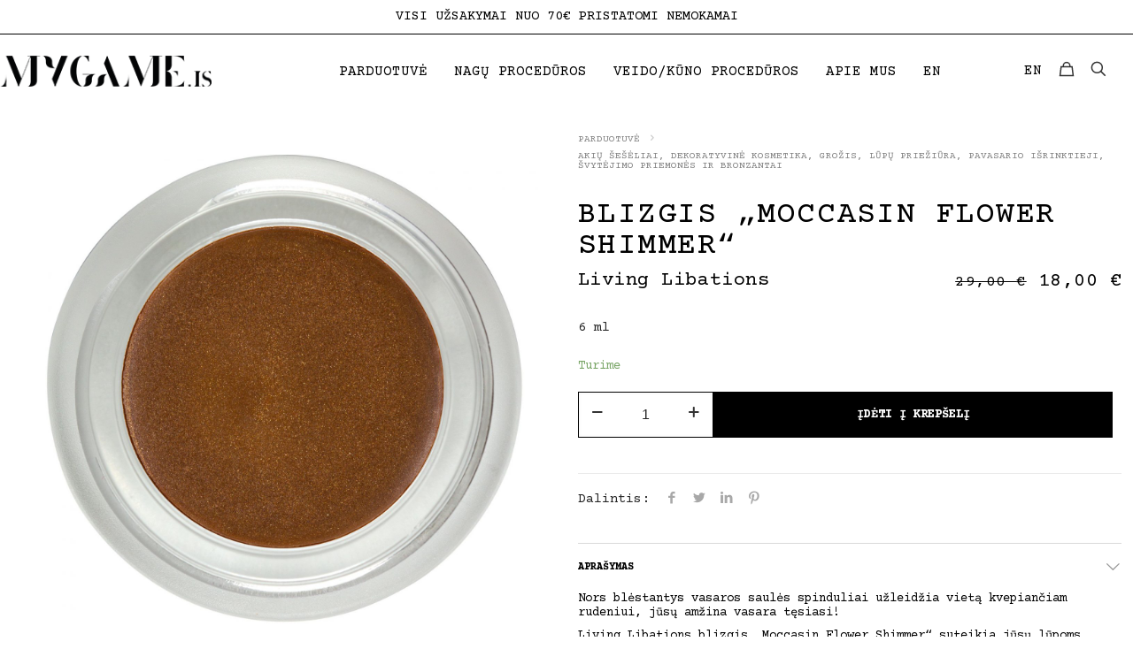

--- FILE ---
content_type: text/html; charset=UTF-8
request_url: https://mygame.is/produktas/blizgis-moccasin-flower-shimmer/
body_size: 47395
content:
<!DOCTYPE html>
<html lang="lt-LT" class="no-js">

<head>

<meta charset="UTF-8" />
<meta name='robots' content='index, follow, max-image-preview:large, max-snippet:-1, max-video-preview:-1' />

<!-- Google Tag Manager for WordPress by gtm4wp.com -->
<script data-cfasync="false" data-pagespeed-no-defer>
	var gtm4wp_datalayer_name = "dataLayer";
	var dataLayer = dataLayer || [];
	const gtm4wp_use_sku_instead = false;
	const gtm4wp_currency = 'EUR';
	const gtm4wp_product_per_impression = 10;
	const gtm4wp_clear_ecommerce = true;
	const gtm4wp_datalayer_max_timeout = 2000;
</script>
<!-- End Google Tag Manager for WordPress by gtm4wp.com --><meta name="format-detection" content="telephone=no">
<meta name="viewport" content="width=device-width, initial-scale=1, maximum-scale=1" />
<link rel="shortcut icon" href="https://mygame.is/wp-content/uploads/2021/10/mygame-favicon.png" type="image/x-icon" />

	<!-- This site is optimized with the Yoast SEO plugin v26.3 - https://yoast.com/wordpress/plugins/seo/ -->
	<title>Blizgis „Moccasin Flower Shimmer“ - MY GAME</title>
	<link rel="canonical" href="https://mygame.is/produktas/blizgis-moccasin-flower-shimmer/" />
	<meta property="og:locale" content="lt_LT" />
	<meta property="og:type" content="product" />
	<meta property="og:title" content="Blizgis „Moccasin Flower Shimmer“ - MY GAME" />
	<meta property="og:description" content="6 ml" />
	<meta property="og:url" content="https://mygame.is/produktas/blizgis-moccasin-flower-shimmer/" />
	<meta property="og:site_name" content="MY GAME" />
	<meta property="article:modified_time" content="2025-11-28T11:18:36+00:00" />
	<meta property="og:image" content="https://mygame.is/wp-content/uploads/2021/12/„LIVING-LIBATIONS-blizgis-„Moccasin-Flower-Shimmer-1.jpg" />
	<meta property="og:image:width" content="2000" />
	<meta property="og:image:height" content="2000" />
	<meta property="og:image:type" content="image/jpeg" />
	<meta name="twitter:card" content="summary_large_image" />
	<meta name="twitter:label1" content="Est. reading time" />
	<meta name="twitter:data1" content="1 minutė" />
	<script type="application/ld+json" class="yoast-schema-graph">{"@context":"https://schema.org","@graph":[{"@type":"WebPage","@id":"https://mygame.is/produktas/blizgis-moccasin-flower-shimmer/","url":"https://mygame.is/produktas/blizgis-moccasin-flower-shimmer/","name":"Blizgis „Moccasin Flower Shimmer“ - MY GAME","isPartOf":{"@id":"https://mygame.is/#website"},"primaryImageOfPage":{"@id":"https://mygame.is/produktas/blizgis-moccasin-flower-shimmer/#primaryimage"},"image":{"@id":"https://mygame.is/produktas/blizgis-moccasin-flower-shimmer/#primaryimage"},"thumbnailUrl":"https://mygame.is/wp-content/uploads/2021/12/„LIVING-LIBATIONS-blizgis-„Moccasin-Flower-Shimmer-1.jpg","datePublished":"2021-12-01T10:57:47+00:00","dateModified":"2025-11-28T11:18:36+00:00","breadcrumb":{"@id":"https://mygame.is/produktas/blizgis-moccasin-flower-shimmer/#breadcrumb"},"inLanguage":"lt-LT","potentialAction":[{"@type":"ReadAction","target":["https://mygame.is/produktas/blizgis-moccasin-flower-shimmer/"]}]},{"@type":"ImageObject","inLanguage":"lt-LT","@id":"https://mygame.is/produktas/blizgis-moccasin-flower-shimmer/#primaryimage","url":"https://mygame.is/wp-content/uploads/2021/12/„LIVING-LIBATIONS-blizgis-„Moccasin-Flower-Shimmer-1.jpg","contentUrl":"https://mygame.is/wp-content/uploads/2021/12/„LIVING-LIBATIONS-blizgis-„Moccasin-Flower-Shimmer-1.jpg","width":2000,"height":2000,"caption":"Blizgis „Moccasin Flower Shimmer“"},{"@type":"BreadcrumbList","@id":"https://mygame.is/produktas/blizgis-moccasin-flower-shimmer/#breadcrumb","itemListElement":[{"@type":"ListItem","position":1,"name":"Home","item":"https://mygame.is/"},{"@type":"ListItem","position":2,"name":"Parduotuvė","item":"https://mygame.is/"},{"@type":"ListItem","position":3,"name":"Blizgis „Moccasin Flower Shimmer“"}]},{"@type":"WebSite","@id":"https://mygame.is/#website","url":"https://mygame.is/","name":"MY GAME","description":"","potentialAction":[{"@type":"SearchAction","target":{"@type":"EntryPoint","urlTemplate":"https://mygame.is/?s={search_term_string}"},"query-input":{"@type":"PropertyValueSpecification","valueRequired":true,"valueName":"search_term_string"}}],"inLanguage":"lt-LT"}]}</script>
	<!-- / Yoast SEO plugin. -->


<meta property="og:price:amount" content="18" />
<meta property="og:price:currency" content="EUR" />
<meta property="product:availability" content="instock" />
<meta property="product:retailer_item_id" content="living-libations-moccasin-flower-shimmer" />
<link rel='dns-prefetch' href='//cdn.jsdelivr.net' />
<link rel='dns-prefetch' href='//fonts.googleapis.com' />
<link rel="alternate" type="application/rss+xml" title="MY GAME &raquo; Įrašų RSS srautas" href="https://mygame.is/feed/" />
<link rel="alternate" type="application/rss+xml" title="MY GAME &raquo; Komentarų RSS srautas" href="https://mygame.is/comments/feed/" />
<link rel="alternate" title="oEmbed (JSON)" type="application/json+oembed" href="https://mygame.is/wp-json/oembed/1.0/embed?url=https%3A%2F%2Fmygame.is%2Fproduktas%2Fblizgis-moccasin-flower-shimmer%2F" />
<link rel="alternate" title="oEmbed (XML)" type="text/xml+oembed" href="https://mygame.is/wp-json/oembed/1.0/embed?url=https%3A%2F%2Fmygame.is%2Fproduktas%2Fblizgis-moccasin-flower-shimmer%2F&#038;format=xml" />
<style id='wp-img-auto-sizes-contain-inline-css' type='text/css'>
img:is([sizes=auto i],[sizes^="auto," i]){contain-intrinsic-size:3000px 1500px}
/*# sourceURL=wp-img-auto-sizes-contain-inline-css */
</style>

<style id='wp-emoji-styles-inline-css' type='text/css'>

	img.wp-smiley, img.emoji {
		display: inline !important;
		border: none !important;
		box-shadow: none !important;
		height: 1em !important;
		width: 1em !important;
		margin: 0 0.07em !important;
		vertical-align: -0.1em !important;
		background: none !important;
		padding: 0 !important;
	}
/*# sourceURL=wp-emoji-styles-inline-css */
</style>
<link rel='stylesheet' id='wp-block-library-css' href='https://mygame.is/wp-includes/css/dist/block-library/style.min.css?ver=6.9' type='text/css' media='all' />
<style id='global-styles-inline-css' type='text/css'>
:root{--wp--preset--aspect-ratio--square: 1;--wp--preset--aspect-ratio--4-3: 4/3;--wp--preset--aspect-ratio--3-4: 3/4;--wp--preset--aspect-ratio--3-2: 3/2;--wp--preset--aspect-ratio--2-3: 2/3;--wp--preset--aspect-ratio--16-9: 16/9;--wp--preset--aspect-ratio--9-16: 9/16;--wp--preset--color--black: #000000;--wp--preset--color--cyan-bluish-gray: #abb8c3;--wp--preset--color--white: #ffffff;--wp--preset--color--pale-pink: #f78da7;--wp--preset--color--vivid-red: #cf2e2e;--wp--preset--color--luminous-vivid-orange: #ff6900;--wp--preset--color--luminous-vivid-amber: #fcb900;--wp--preset--color--light-green-cyan: #7bdcb5;--wp--preset--color--vivid-green-cyan: #00d084;--wp--preset--color--pale-cyan-blue: #8ed1fc;--wp--preset--color--vivid-cyan-blue: #0693e3;--wp--preset--color--vivid-purple: #9b51e0;--wp--preset--gradient--vivid-cyan-blue-to-vivid-purple: linear-gradient(135deg,rgb(6,147,227) 0%,rgb(155,81,224) 100%);--wp--preset--gradient--light-green-cyan-to-vivid-green-cyan: linear-gradient(135deg,rgb(122,220,180) 0%,rgb(0,208,130) 100%);--wp--preset--gradient--luminous-vivid-amber-to-luminous-vivid-orange: linear-gradient(135deg,rgb(252,185,0) 0%,rgb(255,105,0) 100%);--wp--preset--gradient--luminous-vivid-orange-to-vivid-red: linear-gradient(135deg,rgb(255,105,0) 0%,rgb(207,46,46) 100%);--wp--preset--gradient--very-light-gray-to-cyan-bluish-gray: linear-gradient(135deg,rgb(238,238,238) 0%,rgb(169,184,195) 100%);--wp--preset--gradient--cool-to-warm-spectrum: linear-gradient(135deg,rgb(74,234,220) 0%,rgb(151,120,209) 20%,rgb(207,42,186) 40%,rgb(238,44,130) 60%,rgb(251,105,98) 80%,rgb(254,248,76) 100%);--wp--preset--gradient--blush-light-purple: linear-gradient(135deg,rgb(255,206,236) 0%,rgb(152,150,240) 100%);--wp--preset--gradient--blush-bordeaux: linear-gradient(135deg,rgb(254,205,165) 0%,rgb(254,45,45) 50%,rgb(107,0,62) 100%);--wp--preset--gradient--luminous-dusk: linear-gradient(135deg,rgb(255,203,112) 0%,rgb(199,81,192) 50%,rgb(65,88,208) 100%);--wp--preset--gradient--pale-ocean: linear-gradient(135deg,rgb(255,245,203) 0%,rgb(182,227,212) 50%,rgb(51,167,181) 100%);--wp--preset--gradient--electric-grass: linear-gradient(135deg,rgb(202,248,128) 0%,rgb(113,206,126) 100%);--wp--preset--gradient--midnight: linear-gradient(135deg,rgb(2,3,129) 0%,rgb(40,116,252) 100%);--wp--preset--font-size--small: 13px;--wp--preset--font-size--medium: 20px;--wp--preset--font-size--large: 36px;--wp--preset--font-size--x-large: 42px;--wp--preset--spacing--20: 0.44rem;--wp--preset--spacing--30: 0.67rem;--wp--preset--spacing--40: 1rem;--wp--preset--spacing--50: 1.5rem;--wp--preset--spacing--60: 2.25rem;--wp--preset--spacing--70: 3.38rem;--wp--preset--spacing--80: 5.06rem;--wp--preset--shadow--natural: 6px 6px 9px rgba(0, 0, 0, 0.2);--wp--preset--shadow--deep: 12px 12px 50px rgba(0, 0, 0, 0.4);--wp--preset--shadow--sharp: 6px 6px 0px rgba(0, 0, 0, 0.2);--wp--preset--shadow--outlined: 6px 6px 0px -3px rgb(255, 255, 255), 6px 6px rgb(0, 0, 0);--wp--preset--shadow--crisp: 6px 6px 0px rgb(0, 0, 0);}:where(.is-layout-flex){gap: 0.5em;}:where(.is-layout-grid){gap: 0.5em;}body .is-layout-flex{display: flex;}.is-layout-flex{flex-wrap: wrap;align-items: center;}.is-layout-flex > :is(*, div){margin: 0;}body .is-layout-grid{display: grid;}.is-layout-grid > :is(*, div){margin: 0;}:where(.wp-block-columns.is-layout-flex){gap: 2em;}:where(.wp-block-columns.is-layout-grid){gap: 2em;}:where(.wp-block-post-template.is-layout-flex){gap: 1.25em;}:where(.wp-block-post-template.is-layout-grid){gap: 1.25em;}.has-black-color{color: var(--wp--preset--color--black) !important;}.has-cyan-bluish-gray-color{color: var(--wp--preset--color--cyan-bluish-gray) !important;}.has-white-color{color: var(--wp--preset--color--white) !important;}.has-pale-pink-color{color: var(--wp--preset--color--pale-pink) !important;}.has-vivid-red-color{color: var(--wp--preset--color--vivid-red) !important;}.has-luminous-vivid-orange-color{color: var(--wp--preset--color--luminous-vivid-orange) !important;}.has-luminous-vivid-amber-color{color: var(--wp--preset--color--luminous-vivid-amber) !important;}.has-light-green-cyan-color{color: var(--wp--preset--color--light-green-cyan) !important;}.has-vivid-green-cyan-color{color: var(--wp--preset--color--vivid-green-cyan) !important;}.has-pale-cyan-blue-color{color: var(--wp--preset--color--pale-cyan-blue) !important;}.has-vivid-cyan-blue-color{color: var(--wp--preset--color--vivid-cyan-blue) !important;}.has-vivid-purple-color{color: var(--wp--preset--color--vivid-purple) !important;}.has-black-background-color{background-color: var(--wp--preset--color--black) !important;}.has-cyan-bluish-gray-background-color{background-color: var(--wp--preset--color--cyan-bluish-gray) !important;}.has-white-background-color{background-color: var(--wp--preset--color--white) !important;}.has-pale-pink-background-color{background-color: var(--wp--preset--color--pale-pink) !important;}.has-vivid-red-background-color{background-color: var(--wp--preset--color--vivid-red) !important;}.has-luminous-vivid-orange-background-color{background-color: var(--wp--preset--color--luminous-vivid-orange) !important;}.has-luminous-vivid-amber-background-color{background-color: var(--wp--preset--color--luminous-vivid-amber) !important;}.has-light-green-cyan-background-color{background-color: var(--wp--preset--color--light-green-cyan) !important;}.has-vivid-green-cyan-background-color{background-color: var(--wp--preset--color--vivid-green-cyan) !important;}.has-pale-cyan-blue-background-color{background-color: var(--wp--preset--color--pale-cyan-blue) !important;}.has-vivid-cyan-blue-background-color{background-color: var(--wp--preset--color--vivid-cyan-blue) !important;}.has-vivid-purple-background-color{background-color: var(--wp--preset--color--vivid-purple) !important;}.has-black-border-color{border-color: var(--wp--preset--color--black) !important;}.has-cyan-bluish-gray-border-color{border-color: var(--wp--preset--color--cyan-bluish-gray) !important;}.has-white-border-color{border-color: var(--wp--preset--color--white) !important;}.has-pale-pink-border-color{border-color: var(--wp--preset--color--pale-pink) !important;}.has-vivid-red-border-color{border-color: var(--wp--preset--color--vivid-red) !important;}.has-luminous-vivid-orange-border-color{border-color: var(--wp--preset--color--luminous-vivid-orange) !important;}.has-luminous-vivid-amber-border-color{border-color: var(--wp--preset--color--luminous-vivid-amber) !important;}.has-light-green-cyan-border-color{border-color: var(--wp--preset--color--light-green-cyan) !important;}.has-vivid-green-cyan-border-color{border-color: var(--wp--preset--color--vivid-green-cyan) !important;}.has-pale-cyan-blue-border-color{border-color: var(--wp--preset--color--pale-cyan-blue) !important;}.has-vivid-cyan-blue-border-color{border-color: var(--wp--preset--color--vivid-cyan-blue) !important;}.has-vivid-purple-border-color{border-color: var(--wp--preset--color--vivid-purple) !important;}.has-vivid-cyan-blue-to-vivid-purple-gradient-background{background: var(--wp--preset--gradient--vivid-cyan-blue-to-vivid-purple) !important;}.has-light-green-cyan-to-vivid-green-cyan-gradient-background{background: var(--wp--preset--gradient--light-green-cyan-to-vivid-green-cyan) !important;}.has-luminous-vivid-amber-to-luminous-vivid-orange-gradient-background{background: var(--wp--preset--gradient--luminous-vivid-amber-to-luminous-vivid-orange) !important;}.has-luminous-vivid-orange-to-vivid-red-gradient-background{background: var(--wp--preset--gradient--luminous-vivid-orange-to-vivid-red) !important;}.has-very-light-gray-to-cyan-bluish-gray-gradient-background{background: var(--wp--preset--gradient--very-light-gray-to-cyan-bluish-gray) !important;}.has-cool-to-warm-spectrum-gradient-background{background: var(--wp--preset--gradient--cool-to-warm-spectrum) !important;}.has-blush-light-purple-gradient-background{background: var(--wp--preset--gradient--blush-light-purple) !important;}.has-blush-bordeaux-gradient-background{background: var(--wp--preset--gradient--blush-bordeaux) !important;}.has-luminous-dusk-gradient-background{background: var(--wp--preset--gradient--luminous-dusk) !important;}.has-pale-ocean-gradient-background{background: var(--wp--preset--gradient--pale-ocean) !important;}.has-electric-grass-gradient-background{background: var(--wp--preset--gradient--electric-grass) !important;}.has-midnight-gradient-background{background: var(--wp--preset--gradient--midnight) !important;}.has-small-font-size{font-size: var(--wp--preset--font-size--small) !important;}.has-medium-font-size{font-size: var(--wp--preset--font-size--medium) !important;}.has-large-font-size{font-size: var(--wp--preset--font-size--large) !important;}.has-x-large-font-size{font-size: var(--wp--preset--font-size--x-large) !important;}
/*# sourceURL=global-styles-inline-css */
</style>

<style id='classic-theme-styles-inline-css' type='text/css'>
/*! This file is auto-generated */
.wp-block-button__link{color:#fff;background-color:#32373c;border-radius:9999px;box-shadow:none;text-decoration:none;padding:calc(.667em + 2px) calc(1.333em + 2px);font-size:1.125em}.wp-block-file__button{background:#32373c;color:#fff;text-decoration:none}
/*# sourceURL=/wp-includes/css/classic-themes.min.css */
</style>
<link rel='stylesheet' id='contact-form-7-css' href='https://mygame.is/wp-content/plugins/contact-form-7/includes/css/styles.css?ver=6.1.3' type='text/css' media='all' />
<link rel='stylesheet' id='woo-shipping-dpd-baltic-css' href='https://mygame.is/wp-content/plugins/woo-shipping-dpd-baltic/public/css/dpd-public.css?ver=1.2.88' type='text/css' media='all' />
<link rel='stylesheet' id='select2css-css' href='//cdn.jsdelivr.net/npm/select2@4.1.0-rc.0/dist/css/select2.min.css?ver=1.0' type='text/css' media='all' />
<link rel='stylesheet' id='woocommerce-layout-css' href='https://mygame.is/wp-content/plugins/woocommerce/assets/css/woocommerce-layout.css?ver=7.8.2' type='text/css' media='all' />
<link rel='stylesheet' id='woocommerce-smallscreen-css' href='https://mygame.is/wp-content/plugins/woocommerce/assets/css/woocommerce-smallscreen.css?ver=7.8.2' type='text/css' media='only screen and (max-width: 768px)' />
<link rel='stylesheet' id='woocommerce-general-css' href='https://mygame.is/wp-content/plugins/woocommerce/assets/css/woocommerce.css?ver=7.8.2' type='text/css' media='all' />
<style id='woocommerce-inline-inline-css' type='text/css'>
.woocommerce form .form-row .required { visibility: visible; }
/*# sourceURL=woocommerce-inline-inline-css */
</style>
<link rel='stylesheet' id='wpml-legacy-horizontal-list-0-css' href='https://mygame.is/wp-content/plugins/sitepress-multilingual-cms/templates/language-switchers/legacy-list-horizontal/style.min.css?ver=1' type='text/css' media='all' />
<style id='wpml-legacy-horizontal-list-0-inline-css' type='text/css'>
.wpml-ls-display{display:inline!important}
/*# sourceURL=wpml-legacy-horizontal-list-0-inline-css */
</style>
<link rel='stylesheet' id='fancybox-css' href='https://mygame.is/wp-content/plugins/twist/assets/css/jquery.fancybox.min.css?ver=3.5.9' type='text/css' media='all' />
<link rel='stylesheet' id='slick-theme-css' href='https://mygame.is/wp-content/plugins/twist/assets/css/slick-theme.css?ver=6.9' type='text/css' media='all' />
<link rel='stylesheet' id='slick-css' href='https://mygame.is/wp-content/plugins/twist/assets/css/slick.css?ver=6.9' type='text/css' media='all' />
<link rel='stylesheet' id='wpgs-css' href='https://mygame.is/wp-content/plugins/twist/assets/css/wpgs-style.css?ver=3.5.9' type='text/css' media='all' />
<style id='wpgs-inline-css' type='text/css'>
.fancybox-thumbs{
				width:115px;
			}
			.fancybox-thumbs__list a{
				 max-width: calc(100% - 4px);
				 margin:3px;
			} 
				@media (min-width: 1025px) {
				.wpgs-thumb{
					display:none;
				};
				}
				@media (min-width: 768px) and (max-width: 1024px)  {
				.wpgs-thumb{
					display:none;
				};
				}
				@media only screen and (max-width: 767px){
				.wpgs-thumb{
					display:none;
				};
				}

			.thumbnail_image:after{
				background: rgba(255,255,255,0.54);
			}

			
                 .wpgs-wrapper .slick-prev:before, .wpgs-wrapper .slick-next:before,.wpgs-image button:not(.toggle){

				color: #0a0a0a;
				}
                .wpgs-wrapper .slick-prev,.wpgs-wrapper .slick-next{
				background: #ffffff !important;

				}

				.woocommerce-product-gallery__lightbox {
					 background: #000;
					 color: #fff;
				}

				.fancybox-bg,.fancybox-button{
					background: rgba(10,0,0,0.75);
				}
				.fancybox-caption__body,.fancybox-infobar{
					 color: #fff;
				}

				.thumbnail_image{
					margin: 3px;
				}
				
				.arrow-next:before,
				.slick-next:before{
				content: '\e804';
				}
				.arrow-prev:before,
				.slick-prev:before{
				content: '\e805';
				}
				[dir='rtl'] .slick-next:before {
					content: '\e805';
				}
				[dir='rtl'] .slick-prev:before {
					content: '\e804';
				}
				
					.wpgs-dots {
						display:none;
					}
				
/*# sourceURL=wpgs-inline-css */
</style>
<link rel='stylesheet' id='yith-infs-style-css' href='https://mygame.is/wp-content/plugins/yith-infinite-scrolling-premium/assets/css/frontend.css?ver=1.5.0' type='text/css' media='all' />
<link rel='stylesheet' id='ion.range-slider-css' href='https://mygame.is/wp-content/plugins/yith-woocommerce-ajax-product-filter-premium/assets/css/ion.range-slider.css?ver=2.3.1' type='text/css' media='all' />
<link rel='stylesheet' id='yith-wcan-shortcodes-css' href='https://mygame.is/wp-content/plugins/yith-woocommerce-ajax-product-filter-premium/assets/css/shortcodes.css?ver=4.0.1' type='text/css' media='all' />
<style id='yith-wcan-shortcodes-inline-css' type='text/css'>
:root{
	--yith-wcan-filters_colors_titles: #434343;
	--yith-wcan-filters_colors_background: #FFFFFF;
	--yith-wcan-filters_colors_accent: #A7144C;
	--yith-wcan-filters_colors_accent_r: 167;
	--yith-wcan-filters_colors_accent_g: 20;
	--yith-wcan-filters_colors_accent_b: 76;
	--yith-wcan-color_swatches_border_radius: 100%;
	--yith-wcan-color_swatches_size: 30px;
	--yith-wcan-labels_style_background: #FFFFFF;
	--yith-wcan-labels_style_background_hover: #A7144C;
	--yith-wcan-labels_style_background_active: #A7144C;
	--yith-wcan-labels_style_text: #434343;
	--yith-wcan-labels_style_text_hover: #FFFFFF;
	--yith-wcan-labels_style_text_active: #FFFFFF;
	--yith-wcan-anchors_style_text: #434343;
	--yith-wcan-anchors_style_text_hover: #A7144C;
	--yith-wcan-anchors_style_text_active: #A7144C;
}
/*# sourceURL=yith-wcan-shortcodes-inline-css */
</style>
<link rel='stylesheet' id='mfn-be-css' href='https://mygame.is/wp-content/themes/betheme/css/be.css?ver=25.0.4' type='text/css' media='all' />
<link rel='stylesheet' id='mfn-font-awesome-css' href='https://mygame.is/wp-content/themes/betheme/fonts/fontawesome/fontawesome.css?ver=25.0.4' type='text/css' media='all' />
<link rel='stylesheet' id='mfn-jplayer-css' href='https://mygame.is/wp-content/themes/betheme/assets/jplayer/css/jplayer.blue.monday.css?ver=25.0.4' type='text/css' media='all' />
<link rel='stylesheet' id='mfn-responsive-css' href='https://mygame.is/wp-content/themes/betheme/css/responsive.css?ver=25.0.4' type='text/css' media='all' />
<link rel='stylesheet' id='mfn-fonts-css' href='https://fonts.googleapis.com/css?family=Courier+Prime%3A1%2C400%2C700&#038;display=swap&#038;ver=6.9' type='text/css' media='all' />
<link rel='stylesheet' id='mfn-font-button-css' href='https://fonts.googleapis.com/css?family=Poppins%3A400%2C600&#038;display=swap&#038;ver=6.9' type='text/css' media='all' />
<link rel='stylesheet' id='mfn-woo-css' href='https://mygame.is/wp-content/themes/betheme-child/css/woocommerce.css?ver=25.0.4' type='text/css' media='all' />
<link rel='stylesheet' id='apifw-frontend-css' href='https://mygame.is/wp-content/plugins/pdf-invoices-and-packing-slips-for-woocommerce/assets/css/frontend.css?ver=1.4.4' type='text/css' media='all' />
<style id='mfn-dynamic-inline-css' type='text/css'>
html{background-color: #ffffff;}#Wrapper,#Content{background-color: #ffffff;}body:not(.template-slider) #Header{min-height: 0px;}body.header-below:not(.template-slider) #Header{padding-top: 0px;}#Subheader {padding: 80px 0 0px;}#Footer .widgets_wrapper {padding: 70px 0;}body, button, span.date_label, .timeline_items li h3 span, input[type="submit"], input[type="reset"], input[type="button"],input[type="text"], input[type="password"], input[type="tel"], input[type="email"], textarea, select, .offer_li .title h3 {font-family: "Courier Prime", Helvetica, Arial, sans-serif;}#menu > ul > li > a, a.action_button, #overlay-menu ul li a {font-family: "Courier Prime", Helvetica, Arial, sans-serif;}#Subheader .title {font-family: "Courier Prime", Helvetica, Arial, sans-serif;}h1, h2, h3, h4, .text-logo #logo {font-family: "Courier Prime", Helvetica, Arial, sans-serif;}h5, h6 {font-family: "Courier Prime", Helvetica, Arial, sans-serif;}blockquote {font-family: "Courier Prime", Helvetica, Arial, sans-serif;}.chart_box .chart .num, .counter .desc_wrapper .number-wrapper, .how_it_works .image .number,.pricing-box .plan-header .price, .quick_fact .number-wrapper, .woocommerce .product div.entry-summary .price {font-family: "Courier Prime", Helvetica, Arial, sans-serif;}body {font-size: 15px;line-height: 28px;font-weight: 300;letter-spacing: 0px;}.big {font-size: 16px;line-height: 29px;font-weight: 400;letter-spacing: 0px;}#menu > ul > li > a, a.action_button, #overlay-menu ul li a{font-size: 15px;font-weight: 500;letter-spacing: 0px;}#overlay-menu ul li a{line-height: 22.5px;}#Subheader .title {font-size: 60px;line-height: 64px;font-weight: 600;letter-spacing: 0px;}h1, .text-logo #logo {font-size: 60px;line-height: 64px;font-weight: 600;letter-spacing: 1px;}h2 {font-size: 50px;line-height: 55px;font-weight: 600;letter-spacing: 1px;}h3, .woocommerce ul.products li.product h3 {font-size: 35px;line-height: 42px;font-weight: 600;letter-spacing: 1px;}h4 {font-size: 24px;line-height: 32px;font-weight: 600;letter-spacing: 1px;}h5 {font-size: 17px;line-height: 28px;font-weight: 600;letter-spacing: 0px;}h6 {font-size: 15px;line-height: 26px;font-weight: 600;letter-spacing: 0px;}#Intro .intro-title {font-size: 60px;line-height: 64px;font-weight: 600;letter-spacing: 0px;}@media only screen and (min-width: 768px) and (max-width: 959px){body {font-size: 13px;line-height: 24px;letter-spacing: 0px;}.big {font-size: 14px;line-height: 25px;letter-spacing: 0px;}#menu > ul > li > a, a.action_button, #overlay-menu ul li a {font-size: 13px;letter-spacing: 0px;}#overlay-menu ul li a{line-height: 19.5px;letter-spacing: 0px;}#Subheader .title {font-size: 51px;line-height: 54px;letter-spacing: 0px;}h1, .text-logo #logo {font-size: 51px;line-height: 54px;letter-spacing: 1px;}h2 {font-size: 43px;line-height: 47px;letter-spacing: 1px;}h3, .woocommerce ul.products li.product h3 {font-size: 30px;line-height: 36px;letter-spacing: 1px;}h4 {font-size: 20px;line-height: 27px;letter-spacing: 1px;}h5 {font-size: 14px;line-height: 24px;letter-spacing: 0px;}h6 {font-size: 13px;line-height: 22px;letter-spacing: 0px;}#Intro .intro-title {font-size: 51px;line-height: 54px;letter-spacing: 0px;}blockquote { font-size: 15px;}.chart_box .chart .num { font-size: 45px; line-height: 45px; }.counter .desc_wrapper .number-wrapper { font-size: 45px; line-height: 45px;}.counter .desc_wrapper .title { font-size: 14px; line-height: 18px;}.faq .question .title { font-size: 14px; }.fancy_heading .title { font-size: 38px; line-height: 38px; }.offer .offer_li .desc_wrapper .title h3 { font-size: 32px; line-height: 32px; }.offer_thumb_ul li.offer_thumb_li .desc_wrapper .title h3 {font-size: 32px; line-height: 32px; }.pricing-box .plan-header h2 { font-size: 27px; line-height: 27px; }.pricing-box .plan-header .price > span { font-size: 40px; line-height: 40px; }.pricing-box .plan-header .price sup.currency { font-size: 18px; line-height: 18px; }.pricing-box .plan-header .price sup.period { font-size: 14px; line-height: 14px;}.quick_fact .number { font-size: 80px; line-height: 80px;}.trailer_box .desc h2 { font-size: 27px; line-height: 27px; }.widget > h3 { font-size: 17px; line-height: 20px; }}@media only screen and (min-width: 480px) and (max-width: 767px){body {font-size: 13px;line-height: 21px;letter-spacing: 0px;}.big {font-size: 13px;line-height: 22px;letter-spacing: 0px;}#menu > ul > li > a, a.action_button, #overlay-menu ul li a {font-size: 13px;letter-spacing: 0px;}#overlay-menu ul li a{line-height: 19.5px;letter-spacing: 0px;}#Subheader .title {font-size: 45px;line-height: 48px;letter-spacing: 0px;}h1, .text-logo #logo {font-size: 45px;line-height: 48px;letter-spacing: 1px;}h2 {font-size: 38px;line-height: 41px;letter-spacing: 1px;}h3, .woocommerce ul.products li.product h3 {font-size: 26px;line-height: 32px;letter-spacing: 1px;}h4 {font-size: 18px;line-height: 24px;letter-spacing: 1px;}h5 {font-size: 13px;line-height: 21px;letter-spacing: 0px;}h6 {font-size: 13px;line-height: 20px;letter-spacing: 0px;}#Intro .intro-title {font-size: 45px;line-height: 48px;letter-spacing: 0px;}blockquote { font-size: 14px;}.chart_box .chart .num { font-size: 40px; line-height: 40px; }.counter .desc_wrapper .number-wrapper { font-size: 40px; line-height: 40px;}.counter .desc_wrapper .title { font-size: 13px; line-height: 16px;}.faq .question .title { font-size: 13px; }.fancy_heading .title { font-size: 34px; line-height: 34px; }.offer .offer_li .desc_wrapper .title h3 { font-size: 28px; line-height: 28px; }.offer_thumb_ul li.offer_thumb_li .desc_wrapper .title h3 {font-size: 28px; line-height: 28px; }.pricing-box .plan-header h2 { font-size: 24px; line-height: 24px; }.pricing-box .plan-header .price > span { font-size: 34px; line-height: 34px; }.pricing-box .plan-header .price sup.currency { font-size: 16px; line-height: 16px; }.pricing-box .plan-header .price sup.period { font-size: 13px; line-height: 13px;}.quick_fact .number { font-size: 70px; line-height: 70px;}.trailer_box .desc h2 { font-size: 24px; line-height: 24px; }.widget > h3 { font-size: 16px; line-height: 19px; }}@media only screen and (max-width: 479px){body {font-size: 13px;line-height: 19px;letter-spacing: 0px;}.big {font-size: 13px;line-height: 19px;letter-spacing: 0px;}#menu > ul > li > a, a.action_button, #overlay-menu ul li a {font-size: 13px;letter-spacing: 0px;}#overlay-menu ul li a{line-height: 19.5px;letter-spacing: 0px;}#Subheader .title {font-size: 36px;line-height: 38px;letter-spacing: 0px;}h1, .text-logo #logo {font-size: 36px;line-height: 38px;letter-spacing: 1px;}h2 {font-size: 30px;line-height: 33px;letter-spacing: 1px;}h3, .woocommerce ul.products li.product h3 {font-size: 21px;line-height: 25px;letter-spacing: 1px;}h4 {font-size: 14px;line-height: 19px;letter-spacing: 1px;}h5 {font-size: 13px;line-height: 19px;letter-spacing: 0px;}h6 {font-size: 13px;line-height: 19px;letter-spacing: 0px;}#Intro .intro-title {font-size: 36px;line-height: 38px;letter-spacing: 0px;}blockquote { font-size: 13px;}.chart_box .chart .num { font-size: 35px; line-height: 35px; }.counter .desc_wrapper .number-wrapper { font-size: 35px; line-height: 35px;}.counter .desc_wrapper .title { font-size: 13px; line-height: 26px;}.faq .question .title { font-size: 13px; }.fancy_heading .title { font-size: 30px; line-height: 30px; }.offer .offer_li .desc_wrapper .title h3 { font-size: 26px; line-height: 26px; }.offer_thumb_ul li.offer_thumb_li .desc_wrapper .title h3 {font-size: 26px; line-height: 26px; }.pricing-box .plan-header h2 { font-size: 21px; line-height: 21px; }.pricing-box .plan-header .price > span { font-size: 32px; line-height: 32px; }.pricing-box .plan-header .price sup.currency { font-size: 14px; line-height: 14px; }.pricing-box .plan-header .price sup.period { font-size: 13px; line-height: 13px;}.quick_fact .number { font-size: 60px; line-height: 60px;}.trailer_box .desc h2 { font-size: 21px; line-height: 21px; }.widget > h3 { font-size: 15px; line-height: 18px; }}.with_aside .sidebar.columns {width: 25%;}.with_aside .sections_group {width: 75%;}.aside_both .sidebar.columns {width: 20%;}.aside_both .sidebar.sidebar-1{margin-left: -80%;}.aside_both .sections_group {width: 60%;margin-left: 20%;}@media only screen and (min-width:1240px){#Wrapper, .with_aside .content_wrapper {max-width: 1600px;}.section_wrapper, .container {max-width: 1580px;}.layout-boxed.header-boxed #Top_bar.is-sticky{max-width: 1600px;}}@media only screen and (max-width: 767px){.section_wrapper,.container,.four.columns .widget-area { max-width: 480px !important; }}.button-default .button, .button-flat .button, .button-round .button {background-color: #f7f7f7;color: #747474;}.button-stroke .button {border-color: #f7f7f7;color: #747474;}.button-stroke .button:hover{background-color: #f7f7f7;color: #fff;}.button-default .button_theme, .button-default button,.button-default input[type="button"], .button-default input[type="reset"], .button-default input[type="submit"],.button-flat .button_theme, .button-flat button,.button-flat input[type="button"], .button-flat input[type="reset"], .button-flat input[type="submit"],.button-round .button_theme, .button-round button,.button-round input[type="button"], .button-round input[type="reset"], .button-round input[type="submit"],.woocommerce #respond input#submit,.woocommerce a.button:not(.default),.woocommerce button.button,.woocommerce input.button,.woocommerce #respond input#submit:hover, .woocommerce a.button:hover, .woocommerce button.button:hover, .woocommerce input.button:hover{color: #ffffff;}.button-stroke .button_theme:hover,.button-stroke button:hover, .button-stroke input[type="submit"]:hover, .button-stroke input[type="reset"]:hover, .button-stroke input[type="button"]:hover,.button-stroke .woocommerce #respond input#submit:hover,.button-stroke .woocommerce a.button:not(.default):hover,.button-stroke .woocommerce button.button:hover,.button-stroke.woocommerce input.button:hover {color: #ffffff !important;}.button-stroke .button_theme:hover .button_icon i{color: #ffffff !important;}.button-default .single_add_to_cart_button, .button-flat .single_add_to_cart_button, .button-round .single_add_to_cart_button,.button-default .woocommerce .button:disabled, .button-flat .woocommerce .button:disabled, .button-round .woocommerce .button:disabled,.button-default .woocommerce .button.alt .button-flat .woocommerce .button.alt, .button-round .woocommerce .button.alt,.button-default a.remove, .button-flat a.remove, .button-round a.remove{color: #ffffff!important;}.action_button, .action_button:hover{background-color: #0089f7;color: #ffffff;}.button-stroke a.action_button{border-color: #0089f7;}.button-stroke a.action_button:hover{background-color: #0089f7!important;}.footer_button{color: #65666C!important;background-color:transparent;box-shadow:none!important;}.footer_button:after{display:none!important;}.button-custom .button,.button-custom .action_button,.button-custom .footer_button,.button-custom button,.button-custom input[type="button"],.button-custom input[type="reset"],.button-custom input[type="submit"],.button-custom .woocommerce #respond input#submit,.button-custom .woocommerce a.button,.button-custom .woocommerce button.button,.button-custom .woocommerce input.button{font-family: Poppins;font-size: 16px;line-height: 16px;font-weight: 600;letter-spacing: 0px;padding: 15px 25px 15px 25px;border-width: 0px;border-radius: 0px;}.button-custom .button{color: #8d2629;background-color: #dc91a3;border-color: transparent;}.button-custom .button:hover{color: #8d2629;background-color: #d67f93;border-color: transparent;}.button-custom .button_theme,.button-custom button,.button-custom input[type="button"],.button-custom input[type="reset"],.button-custom input[type="submit"],.button-custom .woocommerce #respond input#submit,.button-custom .woocommerce a.button:not(.default),.button-custom .woocommerce button.button,.button-custom .woocommerce input.button{color: #ffffff;background-color: #000000;border-color: transparent;}.button-custom .button_theme:hover,.button-custom button:hover,.button-custom input[type="button"]:hover,.button-custom input[type="reset"]:hover,.button-custom input[type="submit"]:hover,.button-custom .woocommerce #respond input#submit:hover,.button-custom .woocommerce a.button:not(.default):hover,.button-custom .woocommerce button.button:hover,.button-custom .woocommerce input.button:hover{color: #ffffff;background-color: #6d6d6d;border-color: transparent;}.button-custom .action_button{color: #626262;background-color: #dbdddf;border-color: transparent;}.button-custom .action_button:hover{color: #626262;background-color: #d3d3d3;border-color: transparent;}.button-custom .single_add_to_cart_button,.button-custom .woocommerce .button:disabled,.button-custom .woocommerce .button.alt,.button-custom a.remove{line-height: 16px!important;padding: 15px 25px 15px 25px!important;color: #ffffff!important;background-color: #000000!important;}.button-custom .single_add_to_cart_button:hover,.button-custom .woocommerce .button:disabled:hover,.button-custom .woocommerce .button.alt:hover,.button-custom a.remove:hover{color: #ffffff!important;background-color: #6d6d6d!important;}#Top_bar #logo,.header-fixed #Top_bar #logo,.header-plain #Top_bar #logo,.header-transparent #Top_bar #logo {height: 35px;line-height: 35px;padding: 24px 0;}.logo-overflow #Top_bar:not(.is-sticky) .logo {height: 83px;}#Top_bar .menu > li > a {padding: 11.5px 0;}.menu-highlight:not(.header-creative) #Top_bar .menu > li > a {margin: 16.5px 0;}.header-plain:not(.menu-highlight) #Top_bar .menu > li > a span:not(.description) {line-height: 83px;}.header-fixed #Top_bar .menu > li > a {padding: 26.5px 0;}@media only screen and (max-width: 767px){.mobile-header-mini #Top_bar #logo{height:50px!important;line-height:50px!important;margin:5px 0;}}.twentytwenty-before-label::before{content:"Prieš"}.twentytwenty-after-label::before{content:"Po"}input[type="date"],input[type="email"],input[type="number"],input[type="password"],input[type="search"],input[type="tel"],input[type="text"],input[type="url"],select,textarea,.woocommerce .quantity input.qty{border-width: 1px;}input[type="date"],input[type="email"],input[type="number"],input[type="password"],input[type="search"],input[type="tel"],input[type="text"],input[type="url"],select,textarea,.woocommerce .quantity input.qty{border-radius:0px}#Side_slide{right:-500px;width:500px;}#Side_slide.left{left:-500px;}.blog-teaser li .desc-wrapper .desc{background-position-y:-1px;}@media only screen and ( max-width: 767px ){}@media only screen and (min-width: 1240px){body:not(.header-simple) #Top_bar #menu{display:block!important}.tr-menu #Top_bar #menu{background:none!important}#Top_bar .menu > li > ul.mfn-megamenu{width:984px}#Top_bar .menu > li > ul.mfn-megamenu > li{float:left}#Top_bar .menu > li > ul.mfn-megamenu > li.mfn-megamenu-cols-1{width:100%}#Top_bar .menu > li > ul.mfn-megamenu > li.mfn-megamenu-cols-2{width:50%}#Top_bar .menu > li > ul.mfn-megamenu > li.mfn-megamenu-cols-3{width:33.33%}#Top_bar .menu > li > ul.mfn-megamenu > li.mfn-megamenu-cols-4{width:25%}#Top_bar .menu > li > ul.mfn-megamenu > li.mfn-megamenu-cols-5{width:20%}#Top_bar .menu > li > ul.mfn-megamenu > li.mfn-megamenu-cols-6{width:16.66%}#Top_bar .menu > li > ul.mfn-megamenu > li > ul{display:block!important;position:inherit;left:auto;top:auto;border-width:0 1px 0 0}#Top_bar .menu > li > ul.mfn-megamenu > li:last-child > ul{border:0}#Top_bar .menu > li > ul.mfn-megamenu > li > ul li{width:auto}#Top_bar .menu > li > ul.mfn-megamenu a.mfn-megamenu-title{text-transform:uppercase;font-weight:400;background:none}#Top_bar .menu > li > ul.mfn-megamenu a .menu-arrow{display:none}.menuo-right #Top_bar .menu > li > ul.mfn-megamenu{left:auto;right:0}.menuo-right #Top_bar .menu > li > ul.mfn-megamenu-bg{box-sizing:border-box}#Top_bar .menu > li > ul.mfn-megamenu-bg{padding:20px 166px 20px 20px;background-repeat:no-repeat;background-position:right bottom}.rtl #Top_bar .menu > li > ul.mfn-megamenu-bg{padding-left:166px;padding-right:20px;background-position:left bottom}#Top_bar .menu > li > ul.mfn-megamenu-bg > li{background:none}#Top_bar .menu > li > ul.mfn-megamenu-bg > li a{border:none}#Top_bar .menu > li > ul.mfn-megamenu-bg > li > ul{background:none!important;-webkit-box-shadow:0 0 0 0;-moz-box-shadow:0 0 0 0;box-shadow:0 0 0 0}.mm-vertical #Top_bar .container{position:relative;}.mm-vertical #Top_bar .top_bar_left{position:static;}.mm-vertical #Top_bar .menu > li ul{box-shadow:0 0 0 0 transparent!important;background-image:none;}.mm-vertical #Top_bar .menu > li > ul.mfn-megamenu{width:98%!important;margin:0 1%;padding:20px 0;}.mm-vertical.header-plain #Top_bar .menu > li > ul.mfn-megamenu{width:100%!important;margin:0;}.mm-vertical #Top_bar .menu > li > ul.mfn-megamenu > li{display:table-cell;float:none!important;width:10%;padding:0 15px;border-right:1px solid rgba(0, 0, 0, 0.05);}.mm-vertical #Top_bar .menu > li > ul.mfn-megamenu > li:last-child{border-right-width:0}.mm-vertical #Top_bar .menu > li > ul.mfn-megamenu > li.hide-border{border-right-width:0}.mm-vertical #Top_bar .menu > li > ul.mfn-megamenu > li a{border-bottom-width:0;padding:9px 15px;line-height:120%;}.mm-vertical #Top_bar .menu > li > ul.mfn-megamenu a.mfn-megamenu-title{font-weight:700;}.rtl .mm-vertical #Top_bar .menu > li > ul.mfn-megamenu > li:first-child{border-right-width:0}.rtl .mm-vertical #Top_bar .menu > li > ul.mfn-megamenu > li:last-child{border-right-width:1px}.header-plain:not(.menuo-right) #Header .top_bar_left{width:auto!important}.header-stack.header-center #Top_bar #menu{display:inline-block!important}.header-simple #Top_bar #menu{display:none;height:auto;width:300px;bottom:auto;top:100%;right:1px;position:absolute;margin:0}.header-simple #Header a.responsive-menu-toggle{display:block;right:10px}.header-simple #Top_bar #menu > ul{width:100%;float:left}.header-simple #Top_bar #menu ul li{width:100%;padding-bottom:0;border-right:0;position:relative}.header-simple #Top_bar #menu ul li a{padding:0 20px;margin:0;display:block;height:auto;line-height:normal;border:none}.header-simple #Top_bar #menu ul li a:after{display:none}.header-simple #Top_bar #menu ul li a span{border:none;line-height:44px;display:inline;padding:0}.header-simple #Top_bar #menu ul li.submenu .menu-toggle{display:block;position:absolute;right:0;top:0;width:44px;height:44px;line-height:44px;font-size:30px;font-weight:300;text-align:center;cursor:pointer;color:#444;opacity:0.33;}.header-simple #Top_bar #menu ul li.submenu .menu-toggle:after{content:"+"}.header-simple #Top_bar #menu ul li.hover > .menu-toggle:after{content:"-"}.header-simple #Top_bar #menu ul li.hover a{border-bottom:0}.header-simple #Top_bar #menu ul.mfn-megamenu li .menu-toggle{display:none}.header-simple #Top_bar #menu ul li ul{position:relative!important;left:0!important;top:0;padding:0;margin:0!important;width:auto!important;background-image:none}.header-simple #Top_bar #menu ul li ul li{width:100%!important;display:block;padding:0;}.header-simple #Top_bar #menu ul li ul li a{padding:0 20px 0 30px}.header-simple #Top_bar #menu ul li ul li a .menu-arrow{display:none}.header-simple #Top_bar #menu ul li ul li a span{padding:0}.header-simple #Top_bar #menu ul li ul li a span:after{display:none!important}.header-simple #Top_bar .menu > li > ul.mfn-megamenu a.mfn-megamenu-title{text-transform:uppercase;font-weight:400}.header-simple #Top_bar .menu > li > ul.mfn-megamenu > li > ul{display:block!important;position:inherit;left:auto;top:auto}.header-simple #Top_bar #menu ul li ul li ul{border-left:0!important;padding:0;top:0}.header-simple #Top_bar #menu ul li ul li ul li a{padding:0 20px 0 40px}.rtl.header-simple #Top_bar #menu{left:1px;right:auto}.rtl.header-simple #Top_bar a.responsive-menu-toggle{left:10px;right:auto}.rtl.header-simple #Top_bar #menu ul li.submenu .menu-toggle{left:0;right:auto}.rtl.header-simple #Top_bar #menu ul li ul{left:auto!important;right:0!important}.rtl.header-simple #Top_bar #menu ul li ul li a{padding:0 30px 0 20px}.rtl.header-simple #Top_bar #menu ul li ul li ul li a{padding:0 40px 0 20px}.menu-highlight #Top_bar .menu > li{margin:0 2px}.menu-highlight:not(.header-creative) #Top_bar .menu > li > a{margin:20px 0;padding:0;-webkit-border-radius:5px;border-radius:5px}.menu-highlight #Top_bar .menu > li > a:after{display:none}.menu-highlight #Top_bar .menu > li > a span:not(.description){line-height:50px}.menu-highlight #Top_bar .menu > li > a span.description{display:none}.menu-highlight.header-stack #Top_bar .menu > li > a{margin:10px 0!important}.menu-highlight.header-stack #Top_bar .menu > li > a span:not(.description){line-height:40px}.menu-highlight.header-transparent #Top_bar .menu > li > a{margin:5px 0}.menu-highlight.header-simple #Top_bar #menu ul li,.menu-highlight.header-creative #Top_bar #menu ul li{margin:0}.menu-highlight.header-simple #Top_bar #menu ul li > a,.menu-highlight.header-creative #Top_bar #menu ul li > a{-webkit-border-radius:0;border-radius:0}.menu-highlight:not(.header-fixed):not(.header-simple) #Top_bar.is-sticky .menu > li > a{margin:10px 0!important;padding:5px 0!important}.menu-highlight:not(.header-fixed):not(.header-simple) #Top_bar.is-sticky .menu > li > a span{line-height:30px!important}.header-modern.menu-highlight.menuo-right .menu_wrapper{margin-right:20px}.menu-line-below #Top_bar .menu > li > a:after{top:auto;bottom:-4px}.menu-line-below #Top_bar.is-sticky .menu > li > a:after{top:auto;bottom:-4px}.menu-line-below-80 #Top_bar:not(.is-sticky) .menu > li > a:after{height:4px;left:10%;top:50%;margin-top:20px;width:80%}.menu-line-below-80-1 #Top_bar:not(.is-sticky) .menu > li > a:after{height:1px;left:10%;top:50%;margin-top:20px;width:80%}.menu-link-color #Top_bar .menu > li > a:after{display:none!important}.menu-arrow-top #Top_bar .menu > li > a:after{background:none repeat scroll 0 0 rgba(0,0,0,0)!important;border-color:#ccc transparent transparent;border-style:solid;border-width:7px 7px 0;display:block;height:0;left:50%;margin-left:-7px;top:0!important;width:0}.menu-arrow-top #Top_bar.is-sticky .menu > li > a:after{top:0!important}.menu-arrow-bottom #Top_bar .menu > li > a:after{background:none!important;border-color:transparent transparent #ccc;border-style:solid;border-width:0 7px 7px;display:block;height:0;left:50%;margin-left:-7px;top:auto;bottom:0;width:0}.menu-arrow-bottom #Top_bar.is-sticky .menu > li > a:after{top:auto;bottom:0}.menuo-no-borders #Top_bar .menu > li > a span{border-width:0!important}.menuo-no-borders #Header_creative #Top_bar .menu > li > a span{border-bottom-width:0}.menuo-no-borders.header-plain #Top_bar a#header_cart,.menuo-no-borders.header-plain #Top_bar a#search_button,.menuo-no-borders.header-plain #Top_bar .wpml-languages,.menuo-no-borders.header-plain #Top_bar a.action_button{border-width:0}.menuo-right #Top_bar .menu_wrapper{float:right}.menuo-right.header-stack:not(.header-center) #Top_bar .menu_wrapper{margin-right:150px}body.header-creative{padding-left:50px}body.header-creative.header-open{padding-left:250px}body.error404,body.under-construction,body.template-blank,body.under-construction.header-rtl.header-creative.header-open{padding-left:0!important;padding-right:0!important}.header-creative.footer-fixed #Footer,.header-creative.footer-sliding #Footer,.header-creative.footer-stick #Footer.is-sticky{box-sizing:border-box;padding-left:50px;}.header-open.footer-fixed #Footer,.header-open.footer-sliding #Footer,.header-creative.footer-stick #Footer.is-sticky{padding-left:250px;}.header-rtl.header-creative.footer-fixed #Footer,.header-rtl.header-creative.footer-sliding #Footer,.header-rtl.header-creative.footer-stick #Footer.is-sticky{padding-left:0;padding-right:50px;}.header-rtl.header-open.footer-fixed #Footer,.header-rtl.header-open.footer-sliding #Footer,.header-rtl.header-creative.footer-stick #Footer.is-sticky{padding-right:250px;}#Header_creative{background-color:#fff;position:fixed;width:250px;height:100%;left:-200px;top:0;z-index:9002;-webkit-box-shadow:2px 0 4px 2px rgba(0,0,0,.15);box-shadow:2px 0 4px 2px rgba(0,0,0,.15)}#Header_creative .container{width:100%}#Header_creative .creative-wrapper{opacity:0;margin-right:50px}#Header_creative a.creative-menu-toggle{display:block;width:34px;height:34px;line-height:34px;font-size:22px;text-align:center;position:absolute;top:10px;right:8px;border-radius:3px}.admin-bar #Header_creative a.creative-menu-toggle{top:42px}#Header_creative #Top_bar{position:static;width:100%}#Header_creative #Top_bar .top_bar_left{width:100%!important;float:none}#Header_creative #Top_bar .logo{float:none;text-align:center;margin:15px 0}#Header_creative #Top_bar #menu{background-color:transparent}#Header_creative #Top_bar .menu_wrapper{float:none;margin:0 0 30px}#Header_creative #Top_bar .menu > li{width:100%;float:none;position:relative}#Header_creative #Top_bar .menu > li > a{padding:0;text-align:center}#Header_creative #Top_bar .menu > li > a:after{display:none}#Header_creative #Top_bar .menu > li > a span{border-right:0;border-bottom-width:1px;line-height:38px}#Header_creative #Top_bar .menu li ul{left:100%;right:auto;top:0;box-shadow:2px 2px 2px 0 rgba(0,0,0,0.03);-webkit-box-shadow:2px 2px 2px 0 rgba(0,0,0,0.03)}#Header_creative #Top_bar .menu > li > ul.mfn-megamenu{margin:0;width:700px!important;}#Header_creative #Top_bar .menu > li > ul.mfn-megamenu > li > ul{left:0}#Header_creative #Top_bar .menu li ul li a{padding-top:9px;padding-bottom:8px}#Header_creative #Top_bar .menu li ul li ul{top:0}#Header_creative #Top_bar .menu > li > a span.description{display:block;font-size:13px;line-height:28px!important;clear:both}#Header_creative #Top_bar .top_bar_right{width:100%!important;float:none;height:auto;margin-bottom:35px;text-align:center;padding:0 20px;top:0;-webkit-box-sizing:border-box;-moz-box-sizing:border-box;box-sizing:border-box}#Header_creative #Top_bar .top_bar_right:before{content:none}#Header_creative #Top_bar .top_bar_right .top_bar_right_wrapper{flex-wrap:wrap;justify-content:center}#Header_creative #Top_bar .top_bar_right .top-bar-right-icon,#Header_creative #Top_bar .top_bar_right .wpml-languages,#Header_creative #Top_bar .top_bar_right .top-bar-right-button,#Header_creative #Top_bar .top_bar_right .top-bar-right-input{min-height:30px;margin:5px}#Header_creative #Top_bar .search_wrapper{left:100%;top:auto}#Header_creative #Top_bar .banner_wrapper{display:block;text-align:center}#Header_creative #Top_bar .banner_wrapper img{max-width:100%;height:auto;display:inline-block}#Header_creative #Action_bar{display:none;position:absolute;bottom:0;top:auto;clear:both;padding:0 20px;box-sizing:border-box}#Header_creative #Action_bar .contact_details{text-align:center;margin-bottom:20px}#Header_creative #Action_bar .contact_details li{padding:0}#Header_creative #Action_bar .social{float:none;text-align:center;padding:5px 0 15px}#Header_creative #Action_bar .social li{margin-bottom:2px}#Header_creative #Action_bar .social-menu{float:none;text-align:center}#Header_creative #Action_bar .social-menu li{border-color:rgba(0,0,0,.1)}#Header_creative .social li a{color:rgba(0,0,0,.5)}#Header_creative .social li a:hover{color:#000}#Header_creative .creative-social{position:absolute;bottom:10px;right:0;width:50px}#Header_creative .creative-social li{display:block;float:none;width:100%;text-align:center;margin-bottom:5px}.header-creative .fixed-nav.fixed-nav-prev{margin-left:50px}.header-creative.header-open .fixed-nav.fixed-nav-prev{margin-left:250px}.menuo-last #Header_creative #Top_bar .menu li.last ul{top:auto;bottom:0}.header-open #Header_creative{left:0}.header-open #Header_creative .creative-wrapper{opacity:1;margin:0!important;}.header-open #Header_creative .creative-menu-toggle,.header-open #Header_creative .creative-social{display:none}.header-open #Header_creative #Action_bar{display:block}body.header-rtl.header-creative{padding-left:0;padding-right:50px}.header-rtl #Header_creative{left:auto;right:-200px}.header-rtl #Header_creative .creative-wrapper{margin-left:50px;margin-right:0}.header-rtl #Header_creative a.creative-menu-toggle{left:8px;right:auto}.header-rtl #Header_creative .creative-social{left:0;right:auto}.header-rtl #Footer #back_to_top.sticky{right:125px}.header-rtl #popup_contact{right:70px}.header-rtl #Header_creative #Top_bar .menu li ul{left:auto;right:100%}.header-rtl #Header_creative #Top_bar .search_wrapper{left:auto;right:100%;}.header-rtl .fixed-nav.fixed-nav-prev{margin-left:0!important}.header-rtl .fixed-nav.fixed-nav-next{margin-right:50px}body.header-rtl.header-creative.header-open{padding-left:0;padding-right:250px!important}.header-rtl.header-open #Header_creative{left:auto;right:0}.header-rtl.header-open #Footer #back_to_top.sticky{right:325px}.header-rtl.header-open #popup_contact{right:270px}.header-rtl.header-open .fixed-nav.fixed-nav-next{margin-right:250px}#Header_creative.active{left:-1px;}.header-rtl #Header_creative.active{left:auto;right:-1px;}#Header_creative.active .creative-wrapper{opacity:1;margin:0}.header-creative .vc_row[data-vc-full-width]{padding-left:50px}.header-creative.header-open .vc_row[data-vc-full-width]{padding-left:250px}.header-open .vc_parallax .vc_parallax-inner { left:auto; width: calc(100% - 250px); }.header-open.header-rtl .vc_parallax .vc_parallax-inner { left:0; right:auto; }#Header_creative.scroll{height:100%;overflow-y:auto}#Header_creative.scroll:not(.dropdown) .menu li ul{display:none!important}#Header_creative.scroll #Action_bar{position:static}#Header_creative.dropdown{outline:none}#Header_creative.dropdown #Top_bar .menu_wrapper{float:left}#Header_creative.dropdown #Top_bar #menu ul li{position:relative;float:left}#Header_creative.dropdown #Top_bar #menu ul li a:after{display:none}#Header_creative.dropdown #Top_bar #menu ul li a span{line-height:38px;padding:0}#Header_creative.dropdown #Top_bar #menu ul li.submenu .menu-toggle{display:block;position:absolute;right:0;top:0;width:38px;height:38px;line-height:38px;font-size:26px;font-weight:300;text-align:center;cursor:pointer;color:#444;opacity:0.33;}#Header_creative.dropdown #Top_bar #menu ul li.submenu .menu-toggle:after{content:"+"}#Header_creative.dropdown #Top_bar #menu ul li.hover > .menu-toggle:after{content:"-"}#Header_creative.dropdown #Top_bar #menu ul li.hover a{border-bottom:0}#Header_creative.dropdown #Top_bar #menu ul.mfn-megamenu li .menu-toggle{display:none}#Header_creative.dropdown #Top_bar #menu ul li ul{position:relative!important;left:0!important;top:0;padding:0;margin-left:0!important;width:auto!important;background-image:none}#Header_creative.dropdown #Top_bar #menu ul li ul li{width:100%!important}#Header_creative.dropdown #Top_bar #menu ul li ul li a{padding:0 10px;text-align:center}#Header_creative.dropdown #Top_bar #menu ul li ul li a .menu-arrow{display:none}#Header_creative.dropdown #Top_bar #menu ul li ul li a span{padding:0}#Header_creative.dropdown #Top_bar #menu ul li ul li a span:after{display:none!important}#Header_creative.dropdown #Top_bar .menu > li > ul.mfn-megamenu a.mfn-megamenu-title{text-transform:uppercase;font-weight:400}#Header_creative.dropdown #Top_bar .menu > li > ul.mfn-megamenu > li > ul{display:block!important;position:inherit;left:auto;top:auto}#Header_creative.dropdown #Top_bar #menu ul li ul li ul{border-left:0!important;padding:0;top:0}#Header_creative{transition: left .5s ease-in-out, right .5s ease-in-out;}#Header_creative .creative-wrapper{transition: opacity .5s ease-in-out, margin 0s ease-in-out .5s;}#Header_creative.active .creative-wrapper{transition: opacity .5s ease-in-out, margin 0s ease-in-out;}}@media only screen and (min-width: 768px){#Top_bar.is-sticky{position:fixed!important;width:100%;left:0;top:-60px;height:60px;z-index:701;background:#fff;opacity:.97;-webkit-box-shadow:0 2px 5px 0 rgba(0,0,0,0.1);-moz-box-shadow:0 2px 5px 0 rgba(0,0,0,0.1);box-shadow:0 2px 5px 0 rgba(0,0,0,0.1)}.layout-boxed.header-boxed #Top_bar.is-sticky{max-width:1240px;left:50%;-webkit-transform:translateX(-50%);transform:translateX(-50%)}#Top_bar.is-sticky .top_bar_left,#Top_bar.is-sticky .top_bar_right,#Top_bar.is-sticky .top_bar_right:before{background:none;box-shadow:unset}#Top_bar.is-sticky .logo{width:auto;margin:0 30px 0 20px;padding:0}#Top_bar.is-sticky #logo,#Top_bar.is-sticky .custom-logo-link{padding:5px 0!important;height:50px!important;line-height:50px!important}.logo-no-sticky-padding #Top_bar.is-sticky #logo{height:60px!important;line-height:60px!important}#Top_bar.is-sticky #logo img.logo-main{display:none}#Top_bar.is-sticky #logo img.logo-sticky{display:inline;max-height:35px}.logo-sticky-width-auto #Top_bar.is-sticky #logo img.logo-sticky{width:auto}#Top_bar.is-sticky .menu_wrapper{clear:none}#Top_bar.is-sticky .menu_wrapper .menu > li > a{padding:15px 0}#Top_bar.is-sticky .menu > li > a,#Top_bar.is-sticky .menu > li > a span{line-height:30px}#Top_bar.is-sticky .menu > li > a:after{top:auto;bottom:-4px}#Top_bar.is-sticky .menu > li > a span.description{display:none}#Top_bar.is-sticky .secondary_menu_wrapper,#Top_bar.is-sticky .banner_wrapper{display:none}.header-overlay #Top_bar.is-sticky{display:none}.sticky-dark #Top_bar.is-sticky,.sticky-dark #Top_bar.is-sticky #menu{background:rgba(0,0,0,.8)}.sticky-dark #Top_bar.is-sticky .menu > li:not(.current-menu-item) > a{color:#fff}.sticky-dark #Top_bar.is-sticky .top_bar_right .top-bar-right-icon{color:rgba(255,255,255,.9)}.sticky-dark #Top_bar.is-sticky .top_bar_right .top-bar-right-icon svg .path{stroke:rgba(255,255,255,.9)}.sticky-dark #Top_bar.is-sticky .wpml-languages a.active,.sticky-dark #Top_bar.is-sticky .wpml-languages ul.wpml-lang-dropdown{background:rgba(0,0,0,0.1);border-color:rgba(0,0,0,0.1)}.sticky-white #Top_bar.is-sticky,.sticky-white #Top_bar.is-sticky #menu{background:rgba(255,255,255,.8)}.sticky-white #Top_bar.is-sticky .menu > li:not(.current-menu-item) > a{color:#222}.sticky-white #Top_bar.is-sticky .top_bar_right .top-bar-right-icon{color:rgba(0,0,0,.8)}.sticky-white #Top_bar.is-sticky .top_bar_right .top-bar-right-icon svg .path{stroke:rgba(0,0,0,.8)}.sticky-white #Top_bar.is-sticky .wpml-languages a.active,.sticky-white #Top_bar.is-sticky .wpml-languages ul.wpml-lang-dropdown{background:rgba(255,255,255,0.1);border-color:rgba(0,0,0,0.1)}}@media only screen and (max-width: 1239px){#Top_bar #menu{display:none;height:auto;width:300px;bottom:auto;top:100%;right:1px;position:absolute;margin:0}#Top_bar a.responsive-menu-toggle{display:block}#Top_bar #menu > ul{width:100%;float:left}#Top_bar #menu ul li{width:100%;padding-bottom:0;border-right:0;position:relative}#Top_bar #menu ul li a{padding:0 25px;margin:0;display:block;height:auto;line-height:normal;border:none}#Top_bar #menu ul li a:after{display:none}#Top_bar #menu ul li a span{border:none;line-height:44px;display:inline;padding:0}#Top_bar #menu ul li a span.description{margin:0 0 0 5px}#Top_bar #menu ul li.submenu .menu-toggle{display:block;position:absolute;right:15px;top:0;width:44px;height:44px;line-height:44px;font-size:30px;font-weight:300;text-align:center;cursor:pointer;color:#444;opacity:0.33;}#Top_bar #menu ul li.submenu .menu-toggle:after{content:"+"}#Top_bar #menu ul li.hover > .menu-toggle:after{content:"-"}#Top_bar #menu ul li.hover a{border-bottom:0}#Top_bar #menu ul li a span:after{display:none!important}#Top_bar #menu ul.mfn-megamenu li .menu-toggle{display:none}#Top_bar #menu ul li ul{position:relative!important;left:0!important;top:0;padding:0;margin-left:0!important;width:auto!important;background-image:none!important;box-shadow:0 0 0 0 transparent!important;-webkit-box-shadow:0 0 0 0 transparent!important}#Top_bar #menu ul li ul li{width:100%!important}#Top_bar #menu ul li ul li a{padding:0 20px 0 35px}#Top_bar #menu ul li ul li a .menu-arrow{display:none}#Top_bar #menu ul li ul li a span{padding:0}#Top_bar #menu ul li ul li a span:after{display:none!important}#Top_bar .menu > li > ul.mfn-megamenu a.mfn-megamenu-title{text-transform:uppercase;font-weight:400}#Top_bar .menu > li > ul.mfn-megamenu > li > ul{display:block!important;position:inherit;left:auto;top:auto}#Top_bar #menu ul li ul li ul{border-left:0!important;padding:0;top:0}#Top_bar #menu ul li ul li ul li a{padding:0 20px 0 45px}.rtl #Top_bar #menu{left:1px;right:auto}.rtl #Top_bar a.responsive-menu-toggle{left:20px;right:auto}.rtl #Top_bar #menu ul li.submenu .menu-toggle{left:15px;right:auto;border-left:none;border-right:1px solid #eee}.rtl #Top_bar #menu ul li ul{left:auto!important;right:0!important}.rtl #Top_bar #menu ul li ul li a{padding:0 30px 0 20px}.rtl #Top_bar #menu ul li ul li ul li a{padding:0 40px 0 20px}.header-stack .menu_wrapper a.responsive-menu-toggle{position:static!important;margin:11px 0!important}.header-stack .menu_wrapper #menu{left:0;right:auto}.rtl.header-stack #Top_bar #menu{left:auto;right:0}.admin-bar #Header_creative{top:32px}.header-creative.layout-boxed{padding-top:85px}.header-creative.layout-full-width #Wrapper{padding-top:60px}#Header_creative{position:fixed;width:100%;left:0!important;top:0;z-index:1001}#Header_creative .creative-wrapper{display:block!important;opacity:1!important}#Header_creative .creative-menu-toggle,#Header_creative .creative-social{display:none!important;opacity:1!important}#Header_creative #Top_bar{position:static;width:100%}#Header_creative #Top_bar .one{display:flex}#Header_creative #Top_bar #logo,#Header_creative #Top_bar .custom-logo-link{height:50px;line-height:50px;padding:5px 0}#Header_creative #Top_bar #logo img.logo-sticky{max-height:40px!important}#Header_creative #logo img.logo-main{display:none}#Header_creative #logo img.logo-sticky{display:inline-block}.logo-no-sticky-padding #Header_creative #Top_bar #logo{height:60px;line-height:60px;padding:0}.logo-no-sticky-padding #Header_creative #Top_bar #logo img.logo-sticky{max-height:60px!important}#Header_creative #Action_bar{display:none}#Header_creative #Top_bar .top_bar_right:before{content:none}#Header_creative.scroll{overflow:visible!important}}#Header_wrapper, #Intro {background-color: #ffffff;}#Subheader {background-color: rgba(255,255,255,1);}.header-classic #Action_bar, .header-fixed #Action_bar, .header-plain #Action_bar, .header-split #Action_bar, .header-stack #Action_bar {background-color: #f7e8e2;}#Sliding-top {background-color: #545454;}#Sliding-top a.sliding-top-control {border-right-color: #545454;}#Sliding-top.st-center a.sliding-top-control,#Sliding-top.st-left a.sliding-top-control {border-top-color: #545454;}#Footer {background-color: #ffffff;}.grid .post-item{background-color: #ffffff;}.portfolio_group .portfolio-item .desc{background-color: #ffffff;}.woocommerce ul.products li.product{background-color: transparent;}body, ul.timeline_items, .icon_box a .desc, .icon_box a:hover .desc, .feature_list ul li a, .list_item a, .list_item a:hover,.widget_recent_entries ul li a, .flat_box a, .flat_box a:hover, .story_box .desc, .content_slider.carouselul li a .title,.content_slider.flat.description ul li .desc, .content_slider.flat.description ul li a .desc, .post-nav.minimal a i {color: #252525;}.post-nav.minimal a svg {fill: #252525;}.themecolor, .opening_hours .opening_hours_wrapper li span, .fancy_heading_icon .icon_top,.fancy_heading_arrows .icon-right-dir, .fancy_heading_arrows .icon-left-dir, .fancy_heading_line .title,.button-love a.mfn-love, .format-link .post-title .icon-link, .pager-single > span, .pager-single a:hover,.widget_meta ul, .widget_pages ul, .widget_rss ul, .widget_mfn_recent_comments ul li:after, .widget_archive ul,.widget_recent_comments ul li:after, .widget_nav_menu ul, .woocommerce ul.products li.product .price, .shop_slider .shop_slider_ul li .item_wrapper .price,.woocommerce-page ul.products li.product .price, .widget_price_filter .price_label .from, .widget_price_filter .price_label .to,.woocommerce ul.product_list_widget li .quantity .amount, .woocommerce .product div.entry-summary .price, .woocommerce .star-rating span,#Error_404 .error_pic i, .style-simple #Filters .filters_wrapper ul li a:hover, .style-simple #Filters .filters_wrapper ul li.current-cat a,.style-simple .quick_fact .title, .mfn-cart-holder .mfn-ch-content .mfn-ch-product .woocommerce-Price-amount,.woocommerce .comment-form-rating p.stars a:before, .wishlist .wishlist-row .price, .mfn-wish-button:not(.link) .icon-heart-fa {color: #000000;}.themebg,#comments .commentlist > li .reply a.comment-reply-link,#Filters .filters_wrapper ul li a:hover,#Filters .filters_wrapper ul li.current-cat a,.fixed-nav .arrow,.offer_thumb .slider_pagination a:before,.offer_thumb .slider_pagination a.selected:after,.pager .pages a:hover,.pager .pages a.active,.pager .pages span.page-numbers.current,.pager-single span:after,.portfolio_group.exposure .portfolio-item .desc-inner .line,.Recent_posts ul li .desc:after,.Recent_posts ul li .photo .c,.slider_pagination a.selected,.slider_pagination .slick-active a,.slider_pagination a.selected:after,.slider_pagination .slick-active a:after,.testimonials_slider .slider_images,.testimonials_slider .slider_images a:after,.testimonials_slider .slider_images:before,#Top_bar .header-cart-count,#Top_bar .header-wishlist-count,.widget_categories ul,.widget_mfn_menu ul li a:hover,.widget_mfn_menu ul li.current-menu-item:not(.current-menu-ancestor) > a,.widget_mfn_menu ul li.current_page_item:not(.current_page_ancestor) > a,.widget_product_categories ul,.widget_recent_entries ul li:after,.woocommerce-account table.my_account_orders .order-number a,.woocommerce-MyAccount-navigation ul li.is-active a,.style-simple .accordion .question:after,.style-simple .faq .question:after,.style-simple .icon_box .desc_wrapper .title:before,.style-simple #Filters .filters_wrapper ul li a:after,.style-simple .article_box .desc_wrapper p:after,.style-simple .sliding_box .desc_wrapper:after,.style-simple .trailer_box:hover .desc,.tp-bullets.simplebullets.round .bullet.selected,.tp-bullets.simplebullets.round .bullet.selected:after,.tparrows.default,.tp-bullets.tp-thumbs .bullet.selected:after,.woocommerce span.onsale.onsale-label, .fake-tabs > ul li a:after, .fake-tabs > ul li a .number{background-color: #000000;}.Latest_news ul li .photo, .Recent_posts.blog_news ul li .photo, .style-simple .opening_hours .opening_hours_wrapper li label,.style-simple .timeline_items li:hover h3, .style-simple .timeline_items li:nth-child(even):hover h3,.style-simple .timeline_items li:hover .desc, .style-simple .timeline_items li:nth-child(even):hover,.style-simple .offer_thumb .slider_pagination a.selected {border-color: #000000;}a {color: #000000;}a:hover {color: #000000;}*::-moz-selection {background-color: #000000;color: white;}*::selection {background-color: #000000;color: white;}.blockquote p.author span, .counter .desc_wrapper .title, .article_box .desc_wrapper p, .team .desc_wrapper p.subtitle,.pricing-box .plan-header p.subtitle, .pricing-box .plan-header .price sup.period, .chart_box p, .fancy_heading .inside,.fancy_heading_line .slogan, .post-meta, .post-meta a, .post-footer, .post-footer a span.label, .pager .pages a, .button-love a .label,.pager-single a, #comments .commentlist > li .comment-author .says, .fixed-nav .desc .date, .filters_buttons li.label, .Recent_posts ul li a .desc .date,.widget_recent_entries ul li .post-date, .tp_recent_tweets .twitter_time, .widget_price_filter .price_label, .shop-filters .woocommerce-result-count,.woocommerce ul.product_list_widget li .quantity, .widget_shopping_cart ul.product_list_widget li dl, .product_meta .posted_in,.woocommerce .shop_table .product-name .variation > dd, .shipping-calculator-button:after,.shop_slider .shop_slider_ul li .item_wrapper .price del,.woocommerce .product .entry-summary .woocommerce-product-rating .woocommerce-review-link,.woocommerce .product.style-default .entry-summary .product_meta .tagged_as,.woocommerce .tagged_as, .wishlist .sku_wrapper, .woocommerce .column_product_rating .woocommerce-review-link,.woocommerce #reviews #comments ol.commentlist li .comment-text p.meta .woocommerce-review__verified,.woocommerce #reviews #comments ol.commentlist li .comment-text p.meta .woocommerce-review__dash,.woocommerce #reviews #comments ol.commentlist li .comment-text p.meta .woocommerce-review__published-date,.testimonials_slider .testimonials_slider_ul li .author span, .testimonials_slider .testimonials_slider_ul li .author span a, .Latest_news ul li .desc_footer,.share-simple-wrapper .icons a {color: #a8a8a8;}h1, h1 a, h1 a:hover, .text-logo #logo { color: #000000; }h2, h2 a, h2 a:hover { color: #000000; }h3, h3 a, h3 a:hover { color: #000000; }h4, h4 a, h4 a:hover, .style-simple .sliding_box .desc_wrapper h4 { color: #000000; }h5, h5 a, h5 a:hover { color: #000000; }h6, h6 a, h6 a:hover,a.content_link .title { color: #000000; }.woocommerce #respond .comment-reply-title,.woocommerce #reviews #comments ol.commentlist li .comment-text p.meta .woocommerce-review__author{color:#000000}.dropcap, .highlight:not(.highlight_image) {background-color: #000000;}.button-default .button_theme, .button-default button,.button-default input[type="button"], .button-default input[type="reset"], .button-default input[type="submit"],.button-flat .button_theme, .button-flat button,.button-flat input[type="button"], .button-flat input[type="reset"], .button-flat input[type="submit"],.button-round .button_theme, .button-round button,.button-round input[type="button"], .button-round input[type="reset"], .button-round input[type="submit"],.woocommerce #respond input#submit,.woocommerce a.button:not(.default),.woocommerce button.button,.woocommerce input.button,.woocommerce #respond input#submit:hover, .woocommerce a.button:not(.default):hover, .woocommerce button.button:hover, .woocommerce input.button:hover{background-color: #000000;}.button-stroke .button_theme,.button-stroke .button_theme .button_icon i,.button-stroke button, .button-stroke input[type="submit"], .button-stroke input[type="reset"], .button-stroke input[type="button"],.button-stroke .woocommerce #respond input#submit,.button-stroke .woocommerce a.button:not(.default),.button-stroke .woocommerce button.button,.button-stroke.woocommerce input.button {border-color: #000000;color: #000000 !important;}.button-stroke .button_theme:hover,.button-stroke button:hover, .button-stroke input[type="submit"]:hover, .button-stroke input[type="reset"]:hover, .button-stroke input[type="button"]:hover {background-color: #000000;}.button-default .single_add_to_cart_button, .button-flat .single_add_to_cart_button, .button-round .single_add_to_cart_button,.button-default .woocommerce .button:disabled, .button-flat .woocommerce .button:disabled, .button-round .woocommerce .button:disabled,.button-default .woocommerce .button.alt, .button-flat .woocommerce .button.alt, .button-round .woocommerce .button.alt{background-color: #000000!important;}.button-stroke .single_add_to_cart_button:hover,.button-stroke #place_order:hover {background-color: #000000!important;}a.mfn-link {color: #656B6F;}a.mfn-link-2 span, a:hover.mfn-link-2 span:before, a.hover.mfn-link-2 span:before, a.mfn-link-5 span, a.mfn-link-8:after, a.mfn-link-8:before {background: #6d6d6d;}a:hover.mfn-link {color: #6d6d6d;}a.mfn-link-2 span:before, a:hover.mfn-link-4:before, a:hover.mfn-link-4:after, a.hover.mfn-link-4:before, a.hover.mfn-link-4:after, a.mfn-link-5:before, a.mfn-link-7:after, a.mfn-link-7:before {background: #000000;}a.mfn-link-6:before {border-bottom-color: #000000;}.column_column ul, .column_column ol, .the_content_wrapper:not(.is-elementor) ul, .the_content_wrapper:not(.is-elementor) ol {color: #737E86;}hr.hr_color, .hr_color hr, .hr_dots span {color: #000000;background: #000000;}.hr_zigzag i {color: #000000;}.highlight-left:after,.highlight-right:after {background: #000000;}@media only screen and (max-width: 767px) {.highlight-left .wrap:first-child,.highlight-right .wrap:last-child {background: #000000;}}#Header .top_bar_left, .header-classic #Top_bar, .header-plain #Top_bar, .header-stack #Top_bar, .header-split #Top_bar,.header-fixed #Top_bar, .header-below #Top_bar, #Header_creative, #Top_bar #menu, .sticky-tb-color #Top_bar.is-sticky {background-color: #ffffff;}#Top_bar .wpml-languages a.active, #Top_bar .wpml-languages ul.wpml-lang-dropdown {background-color: #ffffff;}#Top_bar .top_bar_right:before {background-color: #e3e3e3;}#Header .top_bar_right {background-color: #f5f5f5;}#Top_bar .top_bar_right .top-bar-right-icon,#Top_bar .top_bar_right .top-bar-right-icon svg .path {color: #333333;stroke: #333333;}#Top_bar .menu > li > a,#Top_bar #menu ul li.submenu .menu-toggle {color: #2a2b39;}#Top_bar .menu > li.current-menu-item > a,#Top_bar .menu > li.current_page_item > a,#Top_bar .menu > li.current-menu-parent > a,#Top_bar .menu > li.current-page-parent > a,#Top_bar .menu > li.current-menu-ancestor > a,#Top_bar .menu > li.current-page-ancestor > a,#Top_bar .menu > li.current_page_ancestor > a,#Top_bar .menu > li.hover > a {color: #000000;}#Top_bar .menu > li a:after {background: #000000;}.menuo-arrows #Top_bar .menu > li.submenu > a > span:not(.description)::after {border-top-color: #2a2b39;}#Top_bar .menu > li.current-menu-item.submenu > a > span:not(.description)::after,#Top_bar .menu > li.current_page_item.submenu > a > span:not(.description)::after,#Top_bar .menu > li.current-menu-parent.submenu > a > span:not(.description)::after,#Top_bar .menu > li.current-page-parent.submenu > a > span:not(.description)::after,#Top_bar .menu > li.current-menu-ancestor.submenu > a > span:not(.description)::after,#Top_bar .menu > li.current-page-ancestor.submenu > a > span:not(.description)::after,#Top_bar .menu > li.current_page_ancestor.submenu > a > span:not(.description)::after,#Top_bar .menu > li.hover.submenu > a > span:not(.description)::after {border-top-color: #000000;}.menu-highlight #Top_bar #menu > ul > li.current-menu-item > a,.menu-highlight #Top_bar #menu > ul > li.current_page_item > a,.menu-highlight #Top_bar #menu > ul > li.current-menu-parent > a,.menu-highlight #Top_bar #menu > ul > li.current-page-parent > a,.menu-highlight #Top_bar #menu > ul > li.current-menu-ancestor > a,.menu-highlight #Top_bar #menu > ul > li.current-page-ancestor > a,.menu-highlight #Top_bar #menu > ul > li.current_page_ancestor > a,.menu-highlight #Top_bar #menu > ul > li.hover > a {background: #F2F2F2;}.menu-arrow-bottom #Top_bar .menu > li > a:after { border-bottom-color: #000000;}.menu-arrow-top #Top_bar .menu > li > a:after {border-top-color: #000000;}.header-plain #Top_bar .menu > li.current-menu-item > a,.header-plain #Top_bar .menu > li.current_page_item > a,.header-plain #Top_bar .menu > li.current-menu-parent > a,.header-plain #Top_bar .menu > li.current-page-parent > a,.header-plain #Top_bar .menu > li.current-menu-ancestor > a,.header-plain #Top_bar .menu > li.current-page-ancestor > a,.header-plain #Top_bar .menu > li.current_page_ancestor > a,.header-plain #Top_bar .menu > li.hover > a,.header-plain #Top_bar .wpml-languages:hover,.header-plain #Top_bar .wpml-languages ul.wpml-lang-dropdown {background: #F2F2F2;color: #000000;}.header-plain #Top_bar .top_bar_right .top-bar-right-icon:hover {background: #F2F2F2;}.header-plain #Top_bar,.header-plain #Top_bar .menu > li > a span:not(.description),.header-plain #Top_bar .top_bar_right .top-bar-right-icon,.header-plain #Top_bar .top_bar_right .top-bar-right-button,.header-plain #Top_bar .top_bar_right .top-bar-right-input,.header-plain #Top_bar .wpml-languages{border-color: #f2f2f2;}#Top_bar .menu > li ul {background-color: #ffffff;}#Top_bar .menu > li ul li a {color: #000000;}#Top_bar .menu > li ul li a:hover,#Top_bar .menu > li ul li.hover > a {color: #000000;}#Top_bar .search_wrapper {background: #000000;}#Top_bar .search_wrapper input[type="text"]{color: white;}#Top_bar .search_wrapper input::placeholder{color: white;opacity: 1;}#Top_bar .search_wrapper input::-ms-input-placeholder {color: white;}.overlay-menu-toggle {color: #000000 !important;background: transparent;}#Overlay {background: rgba(0,0,0,0.95);}#overlay-menu ul li a, .header-overlay .overlay-menu-toggle.focus {color: #FFFFFF;}#overlay-menu ul li.current-menu-item > a,#overlay-menu ul li.current_page_item > a,#overlay-menu ul li.current-menu-parent > a,#overlay-menu ul li.current-page-parent > a,#overlay-menu ul li.current-menu-ancestor > a,#overlay-menu ul li.current-page-ancestor > a,#overlay-menu ul li.current_page_ancestor > a {color: #B1DCFB;}#Top_bar .responsive-menu-toggle,#Header_creative .creative-menu-toggle,#Header_creative .responsive-menu-toggle {color: #000000;background: transparent;}#Side_slide{background-color: #ffffff;border-color: #ffffff;}#Side_slide,#Side_slide #menu ul li.submenu .menu-toggle,#Side_slide .search-wrapper input.field,#Side_slide a:not(.action_button){color: #000000;}#Side_slide .extras .extras-wrapper a svg .path{stroke: #000000;}#Side_slide #menu ul li.hover > .menu-toggle,#Side_slide a.active,#Side_slide a:not(.action_button):hover{color: #000000;}#Side_slide .extras .extras-wrapper a:hover svg .path{stroke: #000000;}#Side_slide #menu ul li.current-menu-item > a,#Side_slide #menu ul li.current_page_item > a,#Side_slide #menu ul li.current-menu-parent > a,#Side_slide #menu ul li.current-page-parent > a,#Side_slide #menu ul li.current-menu-ancestor > a,#Side_slide #menu ul li.current-page-ancestor > a,#Side_slide #menu ul li.current_page_ancestor > a,#Side_slide #menu ul li.hover > a,#Side_slide #menu ul li:hover > a{color: #000000;}#Action_bar .contact_details{color: #a52335}#Action_bar .contact_details a{color: #000000}#Action_bar .contact_details a:hover{color: #5b5b5b}#Action_bar .social li a,#Header_creative .social li a,#Action_bar:not(.creative) .social-menu a{color: #2a2b39}#Action_bar .social li a:hover,#Header_creative .social li a:hover,#Action_bar:not(.creative) .social-menu a:hover{color: #000000}#Subheader .title{color: #161922;}#Subheader ul.breadcrumbs li, #Subheader ul.breadcrumbs li a{color: rgba(22,25,34,0.6);}#Footer, #Footer .widget_recent_entries ul li a {color: #000000;}#Footer a {color: #000000;}#Footer a:hover {color: #000000;}#Footer h1, #Footer h1 a, #Footer h1 a:hover,#Footer h2, #Footer h2 a, #Footer h2 a:hover,#Footer h3, #Footer h3 a, #Footer h3 a:hover,#Footer h4, #Footer h4 a, #Footer h4 a:hover,#Footer h5, #Footer h5 a, #Footer h5 a:hover,#Footer h6, #Footer h6 a, #Footer h6 a:hover {color: #000000;}#Footer .themecolor, #Footer .widget_meta ul, #Footer .widget_pages ul, #Footer .widget_rss ul, #Footer .widget_mfn_recent_comments ul li:after, #Footer .widget_archive ul,#Footer .widget_recent_comments ul li:after, #Footer .widget_nav_menu ul, #Footer .widget_price_filter .price_label .from, #Footer .widget_price_filter .price_label .to,#Footer .star-rating span {color: #000000;}#Footer .themebg, #Footer .widget_categories ul, #Footer .Recent_posts ul li .desc:after, #Footer .Recent_posts ul li .photo .c,#Footer .widget_recent_entries ul li:after, #Footer .widget_mfn_menu ul li a:hover, #Footer .widget_product_categories ul {background-color: #000000;}#Footer .Recent_posts ul li a .desc .date, #Footer .widget_recent_entries ul li .post-date, #Footer .tp_recent_tweets .twitter_time,#Footer .widget_price_filter .price_label, #Footer .shop-filters .woocommerce-result-count, #Footer ul.product_list_widget li .quantity,#Footer .widget_shopping_cart ul.product_list_widget li dl {color: #a8a8a8;}#Footer .footer_copy .social li a,#Footer .footer_copy .social-menu a{color: #000000;}#Footer .footer_copy .social li a:hover,#Footer .footer_copy .social-menu a:hover{color: #ededed;}#Footer .footer_copy{border-top-color: rgba(255,255,255,0.1);}#Sliding-top, #Sliding-top .widget_recent_entries ul li a {color: #cccccc;}#Sliding-top a {color: #6d6d6d;}#Sliding-top a:hover {color: #000000;}#Sliding-top h1, #Sliding-top h1 a, #Sliding-top h1 a:hover,#Sliding-top h2, #Sliding-top h2 a, #Sliding-top h2 a:hover,#Sliding-top h3, #Sliding-top h3 a, #Sliding-top h3 a:hover,#Sliding-top h4, #Sliding-top h4 a, #Sliding-top h4 a:hover,#Sliding-top h5, #Sliding-top h5 a, #Sliding-top h5 a:hover,#Sliding-top h6, #Sliding-top h6 a, #Sliding-top h6 a:hover {color: #ffffff;}#Sliding-top .themecolor, #Sliding-top .widget_meta ul, #Sliding-top .widget_pages ul, #Sliding-top .widget_rss ul, #Sliding-top .widget_mfn_recent_comments ul li:after, #Sliding-top .widget_archive ul,#Sliding-top .widget_recent_comments ul li:after, #Sliding-top .widget_nav_menu ul, #Sliding-top .widget_price_filter .price_label .from, #Sliding-top .widget_price_filter .price_label .to,#Sliding-top .star-rating span {color: #000000;}#Sliding-top .themebg, #Sliding-top .widget_categories ul, #Sliding-top .Recent_posts ul li .desc:after, #Sliding-top .Recent_posts ul li .photo .c,#Sliding-top .widget_recent_entries ul li:after, #Sliding-top .widget_mfn_menu ul li a:hover, #Sliding-top .widget_product_categories ul {background-color: #000000;}#Sliding-top .Recent_posts ul li a .desc .date, #Sliding-top .widget_recent_entries ul li .post-date, #Sliding-top .tp_recent_tweets .twitter_time,#Sliding-top .widget_price_filter .price_label, #Sliding-top .shop-filters .woocommerce-result-count, #Sliding-top ul.product_list_widget li .quantity,#Sliding-top .widget_shopping_cart ul.product_list_widget li dl {color: #a8a8a8;}blockquote, blockquote a, blockquote a:hover {color: #444444;}.image_frame .image_wrapper .image_links,.portfolio_group.masonry-hover .portfolio-item .masonry-hover-wrapper .hover-desc {background: rgba(10,10,0,0.8);}.masonry.tiles .post-item .post-desc-wrapper .post-desc .post-title:after,.masonry.tiles .post-item.no-img,.masonry.tiles .post-item.format-quote,.blog-teaser li .desc-wrapper .desc .post-title:after,.blog-teaser li.no-img,.blog-teaser li.format-quote {background: Array;}.image_frame .image_wrapper .image_links a {color: Array;}.image_frame .image_wrapper .image_links a:hover {background: Array;color: Array;}.image_frame {border-color: #f8f8f8;}.image_frame .image_wrapper .mask::after {background: rgba(255,255,255,0.4);}.sliding_box .desc_wrapper {background: #000000;}.sliding_box .desc_wrapper:after {border-bottom-color: #000000;}.counter .icon_wrapper i {color: #000000;}.quick_fact .number-wrapper {color: #000000;}.progress_bars .bars_list li .bar .progress {background-color: #000000;}a:hover.icon_bar {color: #000000 !important;}a.content_link, a:hover.content_link {color: #000000;}a.content_link:before {border-bottom-color: #000000;}a.content_link:after {border-color: #000000;}.get_in_touch, .infobox {background-color: #000000;}.google-map-contact-wrapper .get_in_touch:after {border-top-color: #000000;}.timeline_items li h3:before,.timeline_items:after,.timeline .post-item:before {border-color: #000000;}.how_it_works .image .number {background: #000000;}.trailer_box .desc .subtitle,.trailer_box.plain .desc .line {background-color: #000000;}.trailer_box.plain .desc .subtitle {color: #000000;}.icon_box .icon_wrapper, .icon_box a .icon_wrapper,.style-simple .icon_box:hover .icon_wrapper {color: #000000;}.icon_box:hover .icon_wrapper:before,.icon_box a:hover .icon_wrapper:before {background-color: #000000;}ul.clients.clients_tiles li .client_wrapper:hover:before {background: #000000;}ul.clients.clients_tiles li .client_wrapper:after {border-bottom-color: #000000;}.list_item.lists_1 .list_left {background-color: #000000;}.list_item .list_left {color: #000000;}.feature_list ul li .icon i {color: #000000;}.feature_list ul li:hover,.feature_list ul li:hover a {background: #000000;}.ui-tabs .ui-tabs-nav li a,.accordion .question .title,.faq .question .title,table th,.fake-tabs > ul li a{color: #444444;}.ui-tabs .ui-tabs-nav li.ui-state-active a,.accordion .question.active .title > .acc-icon-plus,.accordion .question.active .title > .acc-icon-minus,.accordion .question.active .title,.faq .question.active .title > .acc-icon-plus,.faq .question.active .title,.fake-tabs > ul li.active a {color: #000000;}.ui-tabs .ui-tabs-nav li.ui-state-active a:after {background: #000000;}body.table-hover:not(.woocommerce-page) table tr:hover td {background: #000000;}.pricing-box .plan-header .price sup.currency,.pricing-box .plan-header .price > span {color: #000000;}.pricing-box .plan-inside ul li .yes {background: #000000;}.pricing-box-box.pricing-box-featured {background: #000000;}input[type="date"], input[type="email"], input[type="number"], input[type="password"], input[type="search"], input[type="tel"], input[type="text"], input[type="url"],select, textarea, .woocommerce .quantity input.qty, .wp-block-search input[type="search"],.dark input[type="email"],.dark input[type="password"],.dark input[type="tel"],.dark input[type="text"],.dark select,.dark textarea{color: #252525;background-color: rgba(249,249,249,1);border-color: #a2a2a2;}::-webkit-input-placeholder {color: #929292;}::-moz-placeholder {color: #929292;}:-ms-input-placeholder {color: #929292;}input[type="date"]:focus, input[type="email"]:focus, input[type="number"]:focus, input[type="password"]:focus, input[type="search"]:focus, input[type="tel"]:focus, input[type="text"]:focus, input[type="url"]:focus, select:focus, textarea:focus {color: #252525;background-color: rgba(255,255,255,1) !important;border-color: #a2a2a2;}:focus::-webkit-input-placeholder {color: #929292;}:focus::-moz-placeholder {color: #929292;}.woocommerce span.onsale, .shop_slider .shop_slider_ul li .item_wrapper span.onsale {border-top-color: #000000 !important;}.woocommerce span.onsale i, .shop_slider .shop_slider_ul li .item_wrapper span.onsale i {color: white;}.woocommerce .widget_price_filter .ui-slider .ui-slider-handle {border-color: #000000 !important;}#mfn-gdpr{background-color: #ffffff;border-radius: 5px;box-shadow: 0 15px 30px 0 rgba(1,7,39,.13)}#mfn-gdpr .mfn-gdpr-content,#mfn-gdpr .mfn-gdpr-content h1,#mfn-gdpr .mfn-gdpr-content h2,#mfn-gdpr .mfn-gdpr-content h3,#mfn-gdpr .mfn-gdpr-content h4,#mfn-gdpr .mfn-gdpr-content h5,#mfn-gdpr .mfn-gdpr-content h6,#mfn-gdpr .mfn-gdpr-content ol,#mfn-gdpr .mfn-gdpr-content ul{color: #000000;}#mfn-gdpr .mfn-gdpr-content a,#mfn-gdpr a.mfn-gdpr-readmore{color: #000000;}#mfn-gdpr .mfn-gdpr-content a:hover,#mfn-gdpr a.mfn-gdpr-readmore:hover{color: #000000;}#mfn-gdpr .mfn-gdpr-button{background-color: #000000;color: #ffffff;border-color: #ffffff;}#mfn-gdpr .mfn-gdpr-button:hover{background-color: #ffffff;color: #000000;border-color: #000000;}@media only screen and ( min-width: 768px ){.header-semi #Top_bar:not(.is-sticky) {background-color: rgba(255,255,255,0.8);}}@media only screen and ( max-width: 767px ){#Top_bar{background-color: #ffffff !important;}#Action_bar{background-color: #FFFFFF !important;}#Action_bar .contact_details{color: #222222}#Action_bar .contact_details a{color: #6d6d6d}#Action_bar .contact_details a:hover{color: #000000}#Action_bar .social li a,#Action_bar .social-menu a{color: #bbbbbb!important}#Action_bar .social li a:hover,#Action_bar .social-menu a:hover{color: #777777!important}}
form input.display-none{display:none!important}
/*# sourceURL=mfn-dynamic-inline-css */
</style>
<link rel='stylesheet' id='style-css' href='https://mygame.is/wp-content/themes/betheme-child/style.css?ver=6.9' type='text/css' media='all' />
<style id='mfn-custom-inline-css' type='text/css'>
.blog-title h2 {
	margin-bottom: 0px;
}

.blog_wrapper .image_frame.post-photo-wrapper.scale-with-grid.image {
    border: none;
}

.blog_wrapper .post-desc-wrapper .post-desc {
   padding-left: 0px;
   padding-right: 0px;
}

.blog_wrapper .post-excerpt, .blog_wrapper .post-footer {
	display: none;
}

.blog_wrapper .post-item {
    padding: 20px;
}

.blog_wrapper .post-item:nth-child(1), .blog_wrapper .post-item:nth-child(10), .blog_wrapper .post-item:nth-child(19), .blog_wrapper .post-item:nth-child(28), .blog_wrapper .post-item:nth-child(37), .blog_wrapper .post-item:nth-child(46), .blog_wrapper .post-item:nth-child(55), .blog_wrapper .post-item:nth-child(64), .blog_wrapper .post-item:nth-child(73), .blog_wrapper .post-item:nth-child(82), .blog_wrapper .post-item:nth-child(91), .blog_wrapper .post-item:nth-child(100),.blog_wrapper .post-item:nth-child(109),.blog_wrapper .post-item:nth-child(118),.blog_wrapper .post-item:nth-child(127),.blog_wrapper .post-item:nth-child(136),.blog_wrapper .post-item:nth-child(145),.blog_wrapper .post-item:nth-child(154),.blog_wrapper .post-item:nth-child(163),.blog_wrapper .post-item:nth-child(172),.blog_wrapper .post-item:nth-child(181),.blog_wrapper .post-item:nth-child(190),.blog_wrapper .post-item:nth-child(199),.blog_wrapper .post-item:nth-child(208) { background-color: #8EA366 !important; }

.blog_wrapper .post-item:nth-child(2), .blog_wrapper .post-item:nth-child(11), .blog_wrapper .post-item:nth-child(20), .blog_wrapper .post-item:nth-child(29), .blog_wrapper .post-item:nth-child(38), .blog_wrapper .post-item:nth-child(47), .blog_wrapper .post-item:nth-child(56), .blog_wrapper .post-item:nth-child(65), .blog_wrapper .post-item:nth-child(74), .blog_wrapper .post-item:nth-child(83), .blog_wrapper .post-item:nth-child(92), .blog_wrapper .post-item:nth-child(101),.blog_wrapper .post-item:nth-child(110),.blog_wrapper .post-item:nth-child(119),.blog_wrapper .post-item:nth-child(128),.blog_wrapper .post-item:nth-child(137),.blog_wrapper .post-item:nth-child(146),.blog_wrapper .post-item:nth-child(155),.blog_wrapper .post-item:nth-child(164),.blog_wrapper .post-item:nth-child(173),.blog_wrapper .post-item:nth-child(182),.blog_wrapper .post-item:nth-child(191),.blog_wrapper .post-item:nth-child(200),.blog_wrapper .post-item:nth-child(209) { background-color: #3A648D !important; }

.blog_wrapper .post-item:nth-child(3), .blog_wrapper .post-item:nth-child(12), .blog_wrapper .post-item:nth-child(21), .blog_wrapper .post-item:nth-child(30), .blog_wrapper .post-item:nth-child(39), .blog_wrapper .post-item:nth-child(48), .blog_wrapper .post-item:nth-child(57), .blog_wrapper .post-item:nth-child(66), .blog_wrapper .post-item:nth-child(75), .blog_wrapper .post-item:nth-child(84), .blog_wrapper .post-item:nth-child(93), .blog_wrapper .post-item:nth-child(102),.blog_wrapper .post-item:nth-child(111),.blog_wrapper .post-item:nth-child(120),.blog_wrapper .post-item:nth-child(129),.blog_wrapper .post-item:nth-child(138),.blog_wrapper .post-item:nth-child(147),.blog_wrapper .post-item:nth-child(156),.blog_wrapper .post-item:nth-child(165),.blog_wrapper .post-item:nth-child(174),.blog_wrapper .post-item:nth-child(183),.blog_wrapper .post-item:nth-child(192),.blog_wrapper .post-item:nth-child(201),.blog_wrapper .post-item:nth-child(210) { background-color: #32423A !important; }

.blog_wrapper .post-item:nth-child(4), .blog_wrapper .post-item:nth-child(13), .blog_wrapper .post-item:nth-child(22), .blog_wrapper .post-item:nth-child(31), .blog_wrapper .post-item:nth-child(40), .blog_wrapper .post-item:nth-child(49), .blog_wrapper .post-item:nth-child(58), .blog_wrapper .post-item:nth-child(67), .blog_wrapper .post-item:nth-child(76), .blog_wrapper .post-item:nth-child(85), .blog_wrapper .post-item:nth-child(94), .blog_wrapper .post-item:nth-child(103),.blog_wrapper .post-item:nth-child(112),.blog_wrapper .post-item:nth-child(121),.blog_wrapper .post-item:nth-child(130),.blog_wrapper .post-item:nth-child(139),.blog_wrapper .post-item:nth-child(148),.blog_wrapper .post-item:nth-child(157),.blog_wrapper .post-item:nth-child(166),.blog_wrapper .post-item:nth-child(175),.blog_wrapper .post-item:nth-child(184),.blog_wrapper .post-item:nth-child(193),.blog_wrapper .post-item:nth-child(202),.blog_wrapper .post-item:nth-child(211) { background-color: #E4A762 !important; }

.blog_wrapper .post-item:nth-child(5), .blog_wrapper .post-item:nth-child(14), .blog_wrapper .post-item:nth-child(23), .blog_wrapper .post-item:nth-child(32), .blog_wrapper .post-item:nth-child(41), .blog_wrapper .post-item:nth-child(50), .blog_wrapper .post-item:nth-child(59), .blog_wrapper .post-item:nth-child(68), .blog_wrapper .post-item:nth-child(77), .blog_wrapper .post-item:nth-child(86), .blog_wrapper .post-item:nth-child(95), .blog_wrapper .post-item:nth-child(104),.blog_wrapper .post-item:nth-child(113),.blog_wrapper .post-item:nth-child(122),.blog_wrapper .post-item:nth-child(131),.blog_wrapper .post-item:nth-child(140),.blog_wrapper .post-item:nth-child(149),.blog_wrapper .post-item:nth-child(158),.blog_wrapper .post-item:nth-child(167),.blog_wrapper .post-item:nth-child(176),.blog_wrapper .post-item:nth-child(185),.blog_wrapper .post-item:nth-child(194),.blog_wrapper .post-item:nth-child(203),.blog_wrapper .post-item:nth-child(212) { background-color: #F37160 !important; }

.blog_wrapper .post-item:nth-child(6), .blog_wrapper .post-item:nth-child(15), .blog_wrapper .post-item:nth-child(24), .blog_wrapper .post-item:nth-child(33), .blog_wrapper .post-item:nth-child(42), .blog_wrapper .post-item:nth-child(51), .blog_wrapper .post-item:nth-child(60), .blog_wrapper .post-item:nth-child(69), .blog_wrapper .post-item:nth-child(78), .blog_wrapper .post-item:nth-child(87), .blog_wrapper .post-item:nth-child(96), .blog_wrapper .post-item:nth-child(105),.blog_wrapper .post-item:nth-child(114),.blog_wrapper .post-item:nth-child(123),.blog_wrapper .post-item:nth-child(132),.blog_wrapper .post-item:nth-child(141),.blog_wrapper .post-item:nth-child(150),.blog_wrapper .post-item:nth-child(159),.blog_wrapper .post-item:nth-child(168),.blog_wrapper .post-item:nth-child(177),.blog_wrapper .post-item:nth-child(186),.blog_wrapper .post-item:nth-child(195),.blog_wrapper .post-item:nth-child(204),.blog_wrapper .post-item:nth-child(213) { background-color: #ddab00 !important; }

.blog_wrapper .post-item:nth-child(7), .blog_wrapper .post-item:nth-child(16), .blog_wrapper .post-item:nth-child(25), .blog_wrapper .post-item:nth-child(34), .blog_wrapper .post-item:nth-child(43), .blog_wrapper .post-item:nth-child(52), .blog_wrapper .post-item:nth-child(61), .blog_wrapper .post-item:nth-child(70), .blog_wrapper .post-item:nth-child(79), .blog_wrapper .post-item:nth-child(88), .blog_wrapper .post-item:nth-child(97), .blog_wrapper .post-item:nth-child(106),.blog_wrapper .post-item:nth-child(115),.blog_wrapper .post-item:nth-child(124),.blog_wrapper .post-item:nth-child(133),.blog_wrapper .post-item:nth-child(142),.blog_wrapper .post-item:nth-child(151),.blog_wrapper .post-item:nth-child(160),.blog_wrapper .post-item:nth-child(169),.blog_wrapper .post-item:nth-child(178),.blog_wrapper .post-item:nth-child(187),.blog_wrapper .post-item:nth-child(196),.blog_wrapper .post-item:nth-child(205),.blog_wrapper .post-item:nth-child(214) { background-color: #76A188 !important; }

.blog_wrapper .post-item:nth-child(8), .blog_wrapper .post-item:nth-child(17), .blog_wrapper .post-item:nth-child(26), .blog_wrapper .post-item:nth-child(35), .blog_wrapper .post-item:nth-child(44), .blog_wrapper .post-item:nth-child(53), .blog_wrapper .post-item:nth-child(62), .blog_wrapper .post-item:nth-child(71), .blog_wrapper .post-item:nth-child(80), .blog_wrapper .post-item:nth-child(89), .blog_wrapper .post-item:nth-child(98), .blog_wrapper .post-item:nth-child(107),.blog_wrapper .post-item:nth-child(116),.blog_wrapper .post-item:nth-child(125),.blog_wrapper .post-item:nth-child(134),.blog_wrapper .post-item:nth-child(143),.blog_wrapper .post-item:nth-child(152),.blog_wrapper .post-item:nth-child(161),.blog_wrapper .post-item:nth-child(170),.blog_wrapper .post-item:nth-child(179),.blog_wrapper .post-item:nth-child(188),.blog_wrapper .post-item:nth-child(197),.blog_wrapper .post-item:nth-child(206),.blog_wrapper .post-item:nth-child(215) { background-color: #817EC7 !important; }

.blog_wrapper .post-item:nth-child(9), .blog_wrapper .post-item:nth-child(18), .blog_wrapper .post-item:nth-child(27), .blog_wrapper .post-item:nth-child(36), .blog_wrapper .post-item:nth-child(45), .blog_wrapper .post-item:nth-child(54), .blog_wrapper .post-item:nth-child(63), .blog_wrapper .post-item:nth-child(72), .blog_wrapper .post-item:nth-child(81), .blog_wrapper .post-item:nth-child(90), .blog_wrapper .post-item:nth-child(99), .blog_wrapper .post-item:nth-child(108),.blog_wrapper .post-item:nth-child(117),.blog_wrapper .post-item:nth-child(126),.blog_wrapper .post-item:nth-child(135),.blog_wrapper .post-item:nth-child(144),.blog_wrapper .post-item:nth-child(153),.blog_wrapper .post-item:nth-child(162),.blog_wrapper .post-item:nth-child(171),.blog_wrapper .post-item:nth-child(180),.blog_wrapper .post-item:nth-child(189),.blog_wrapper .post-item:nth-child(198),.blog_wrapper .post-item:nth-child(207),.blog_wrapper .post-item:nth-child(216) { background-color: #BD787A !important; }

.blog_wrapper h2 {
    color: #ffffff !important;
    font-size: 12px !important;
    letter-spacing: 0 !important;
    line-height: 14px !important;
    font-weight: bold;
    text-transform: uppercase;
    margin-bottom: 0px;
}

.blog_wrapper h2 a {
    color: #ffffff !important;
}

.blog_wrapper a.pager_load_more.button.has-icon {
    color: #000000 !important;
    font-size: 44px !important;
    letter-spacing: 0 !important;
    line-height: 53px !important;
    background: white !important;
    text-transform: uppercase !important;
    font-weight: normal !important;
}

.blog_wrapper a.pager_load_more span.button_icon {
	display: none;
}

body.single-post #Subheader .title {
	margin-bottom: 0px;
}

body.single-post #Content {
	padding-top: 0px;
}

body.single-post .image_frame {
	border: none;
}

body.single-post .image_frame:hover .image_wrapper img, body.single-post .image_frame.hover .image_wrapper img {
    -webkit-transform: scale(1) !important;
    -moz-transform: scale(1) !important;
    -o-transform: scale(1) !important;
    transform: scale(1) !important;
}

body.single-post #Content a {
	text-decoration: underline;
}

body.single-post #Content hr {
	border-top: none;
	border-bottom: none;
	background-color: #ccc;
}

body.single-post .share-simple-wrapper .icons a {
    color: black;
}

body.single-post #Content b, body.single-post #Content strong, body.single-post #Content dt, body.single-post #Content ol, body.single-post #Content li {
	color: black;
}

body.single-post #Content ::marker {
	color: black;
	font-weight: 700;
}

.section-related-ul .date_label, a.button.button_left.has-icon {
	display: none;
}

.mb-0 {
	margin-bottom: 0px;
}

.mt-3 {
	margin-top: 30px;	
}

.mb-3 {
	margin-bottom: 30px;
}

.align-items-center {
	align-items: center !important;
}

.section-related-ul h4, .section-related-ul h4 a {
    color: #ffffff !important;
    font-size: 12px !important;
    letter-spacing: 0 !important;
    line-height: 14px !important;
    font-weight: bold;
    text-transform: uppercase;
    margin-bottom: 0px;
    text-decoration: none !important;
}

.section-related-adjustment.simple h4 { 
	color: #000000;
  font-size: 25px;
  letter-spacing: 0;
  line-height: 30px;
  font-weight: normal;
}

.section-post-related .col-3 .post-related { padding: 20px; }

.section-post-related .col-3 .post-related:nth-child(1) { background-color: #8EA366 !important; }

.section-post-related .col-3 .post-related:nth-child(2) { background-color: #3A648D !important; }

.section-post-related .col-3 .post-related:nth-child(3) { background-color: #32423A !important; }
/*# sourceURL=mfn-custom-inline-css */
</style>
<link rel='stylesheet' id='cwginstock_frontend_css-css' href='https://mygame.is/wp-content/plugins/back-in-stock-notifier-for-woocommerce/assets/css/frontend.min.css?ver=4.0.0' type='text/css' media='' />
<link rel='stylesheet' id='cwginstock_bootstrap-css' href='https://mygame.is/wp-content/plugins/back-in-stock-notifier-for-woocommerce/assets/css/bootstrap.min.css?ver=4.0.0' type='text/css' media='' />
<script type="text/javascript" id="wpml-cookie-js-extra">
/* <![CDATA[ */
var wpml_cookies = {"wp-wpml_current_language":{"value":"lt","expires":1,"path":"/"}};
var wpml_cookies = {"wp-wpml_current_language":{"value":"lt","expires":1,"path":"/"}};
//# sourceURL=wpml-cookie-js-extra
/* ]]> */
</script>
<script type="text/javascript" src="https://mygame.is/wp-content/plugins/sitepress-multilingual-cms/res/js/cookies/language-cookie.js?ver=484900" id="wpml-cookie-js" defer="defer" data-wp-strategy="defer"></script>
<script type="text/javascript" src="https://mygame.is/wp-includes/js/jquery/jquery.min.js?ver=3.7.1" id="jquery-core-js"></script>
<script type="text/javascript" src="https://mygame.is/wp-includes/js/jquery/jquery-migrate.min.js?ver=3.4.1" id="jquery-migrate-js"></script>
<script type="text/javascript" id="woo-shipping-dpd-baltic-js-extra">
/* <![CDATA[ */
var dpd = {"fe_ajax_nonce":"a837981a6a","ajax_url":"/wp-admin/admin-ajax.php"};
//# sourceURL=woo-shipping-dpd-baltic-js-extra
/* ]]> */
</script>
<script type="text/javascript" src="https://mygame.is/wp-content/plugins/woo-shipping-dpd-baltic/public/js/dpd-public.js?ver=1.2.88" id="woo-shipping-dpd-baltic-js"></script>
<script type="text/javascript" src="https://mygame.is/wp-content/plugins/twist/assets/js/slick.min.js?ver=3.5.9" id="slick-js"></script>
<script type="text/javascript" src="https://mygame.is/wp-content/plugins/twist/assets/js/jquery.fancybox.min.js?ver=3.5.9" id="fancybox-js"></script>
<link rel="https://api.w.org/" href="https://mygame.is/wp-json/" /><link rel="alternate" title="JSON" type="application/json" href="https://mygame.is/wp-json/wp/v2/product/2535" /><link rel="EditURI" type="application/rsd+xml" title="RSD" href="https://mygame.is/xmlrpc.php?rsd" />
<meta name="generator" content="WordPress 6.9" />
<meta name="generator" content="WooCommerce 7.8.2" />
<link rel='shortlink' href='https://mygame.is/?p=2535' />
<meta name="generator" content="WPML ver:4.8.4 stt:1,32;" />
	<script>

					        // jQuery(document).on( 'change', '.wc_payment_methods input[name="payment_method"]', function() {
				// 	jQuery('body').trigger('update_checkout');
				// });
					</script>
			
<!-- Google Tag Manager for WordPress by gtm4wp.com -->
<!-- GTM Container placement set to automatic -->
<script data-cfasync="false" data-pagespeed-no-defer type="text/javascript">
	var dataLayer_content = {"productRatingCounts":[],"productAverageRating":0,"productReviewCount":0,"productType":"simple","productIsVariable":0};
	dataLayer.push( dataLayer_content );
</script>
<script data-cfasync="false" data-pagespeed-no-defer type="text/javascript">
(function(w,d,s,l,i){w[l]=w[l]||[];w[l].push({'gtm.start':
new Date().getTime(),event:'gtm.js'});var f=d.getElementsByTagName(s)[0],
j=d.createElement(s),dl=l!='dataLayer'?'&l='+l:'';j.async=true;j.src=
'//www.googletagmanager.com/gtm.js?id='+i+dl;f.parentNode.insertBefore(j,f);
})(window,document,'script','dataLayer','GTM-W3NJFML');
</script>
<!-- End Google Tag Manager for WordPress by gtm4wp.com -->	<noscript><style>.woocommerce-product-gallery{ opacity: 1 !important; }</style></noscript>
	<meta name="generator" content="Elementor 3.32.5; features: additional_custom_breakpoints; settings: css_print_method-external, google_font-enabled, font_display-auto">
			<style>
				.e-con.e-parent:nth-of-type(n+4):not(.e-lazyloaded):not(.e-no-lazyload),
				.e-con.e-parent:nth-of-type(n+4):not(.e-lazyloaded):not(.e-no-lazyload) * {
					background-image: none !important;
				}
				@media screen and (max-height: 1024px) {
					.e-con.e-parent:nth-of-type(n+3):not(.e-lazyloaded):not(.e-no-lazyload),
					.e-con.e-parent:nth-of-type(n+3):not(.e-lazyloaded):not(.e-no-lazyload) * {
						background-image: none !important;
					}
				}
				@media screen and (max-height: 640px) {
					.e-con.e-parent:nth-of-type(n+2):not(.e-lazyloaded):not(.e-no-lazyload),
					.e-con.e-parent:nth-of-type(n+2):not(.e-lazyloaded):not(.e-no-lazyload) * {
						background-image: none !important;
					}
				}
			</style>
			<style type="text/css">.wpgs-gallery-caption{color:#000000;text-align:center;font-size:16px;line-height:20px;}.wpgs-video-wrapper{padding-bottom:85%;}</style>		<style type="text/css" id="wp-custom-css">
			.grecaptcha-badge { 
    visibility: hidden;
}

.voucher-fields .voucher-image-options {
	display: none;
}

div.voucher-fields-wrapper-variation {
    margin-bottom: 20px;
}

#mc_embed_signup label {
    font-weight: normal;
    font-size: 12px;
}

	.free-shipping-div {
		margin-bottom: 12px;
	}

@media (max-width: 768px) {
	#mc_embed_signup label span {
			display: block;
			margin-bottom: 4px;
	}
	
	.free-shipping-div {
		margin-bottom: 12px;
	}
}

@media only screen and (max-width: 767px) {
	.section_wrapper, .container, .four.columns .widget-area {
		padding-left: 16px !important;
		padding-right: 16px !important; 
	}
		</style>
			
<!-- Global site tag (gtag.js) - Google Analytics -->
<script async src="https://www.googletagmanager.com/gtag/js?id=UA-214956321-1">
</script>
<script>
  window.dataLayer = window.dataLayer || [];
  function gtag(){dataLayer.push(arguments);}
  gtag('js', new Date());

  gtag('config', 'UA-214956321-1');
</script>
	<meta name="facebook-domain-verification" content="mxr14erbzuvz858k5vwidx0f0tdnzt" />
</head>

<body class="wp-singular product-template-default single single-product postid-2535 wp-theme-betheme wp-child-theme-betheme-child theme-betheme woocommerce woocommerce-page woocommerce-no-js yith-wcan-pro  color-custom style-simple button-custom layout-full-width if-zoom no-content-padding hide-love is-elementor header-classic sticky-header sticky-white ab-show subheader-both-center menu-link-color menuo-no-borders mm-vertical logo-no-margin footer-stick mobile-tb-center mobile-side-slide mobile-mini-mr-ll tablet-sticky mobile-sticky be-page-1079 be-reg-2504 reviews-disabled wishlist-button mfn-variable-swatches product-zoom-disabled elementor-default elementor-kit-9">

	<!-- mfn_hook_top --><!-- mfn_hook_top -->
	
	
	<div id="Wrapper">

		
		
		<div id="Header_wrapper" class="" >

			<div class='topbar-text'><p>VISI UŽSAKYMAI NUO 70€ PRISTATOMI NEMOKAMAI<span data-mce-type="bookmark" style="display: inline-block; width: 0px; overflow: hidden; line-height: 0;" class="mce_SELRES_start">﻿</span></p>
</div>			
			<header id="Header">
	<div id="Action_bar">
		<div class="container">
			<div class="column one">

				
<ul class="contact_details">
  </ul>

			</div>
		</div>
	</div>


<div class="header_placeholder"></div>

<div id="Top_bar" class="loading">

	<div class="container">
		<div class="column one">

			<div class="top_bar_left clearfix">

				<div class="logo"><a id="logo" href="https://mygame.is" title="MY GAME" data-height="35" data-padding="24"><img class="logo-main scale-with-grid " src="https://mygame.is/wp-content/uploads/2021/10/mygame-logo-new.png" data-retina="https://mygame.is/wp-content/uploads/2021/10/mygame-logo-retina.png" data-height="37" alt=""  data-no-retina/><img class="logo-sticky scale-with-grid " src="https://mygame.is/wp-content/uploads/2021/10/mygame-logo-new.png" data-retina="https://mygame.is/wp-content/uploads/2021/10/mygame-logo-retina.png" data-height="37" alt=""  data-no-retina/><img class="logo-mobile scale-with-grid " src="https://mygame.is/wp-content/uploads/2021/10/mygame-logo-new.png" data-retina="https://mygame.is/wp-content/uploads/2021/10/mygame-logo-retina.png" data-height="37" alt=""  data-no-retina/><img class="logo-mobile-sticky scale-with-grid " src="https://mygame.is/wp-content/uploads/2021/10/mygame-logo-new.png" data-retina="https://mygame.is/wp-content/uploads/2021/10/mygame-logo-retina.png" data-height="37" alt=""  data-no-retina/></a></div>
				<div class="menu_wrapper">
					<nav id="menu"><ul id="menu-main-menu" class="menu menu-main"><li id="menu-item-2425" class="menu-item menu-item-type-custom menu-item-object-custom menu-item-has-children"><a href="/parduotuve"><span>Parduotuvė</span></a>
<ul class="sub-menu mfn-megamenu mfn-megamenu-4">
	<li id="menu-item-1480" class="menu-item menu-item-type-taxonomy menu-item-object-product_cat current-product-ancestor current-menu-parent current-product-parent menu-item-has-children mfn-megamenu-cols-4"><a class="mfn-megamenu-title" href="https://mygame.is/produkto-kategorija/grozis/"><span>Grožis</span></a>
	<ul class="sub-menu mfn-megamenu mfn-megamenu-4">
		<li id="menu-item-1453" class="menu-item menu-item-type-taxonomy menu-item-object-product_cat menu-item-has-children"><a href="https://mygame.is/produkto-kategorija/grozis/veido-odos-prieziura/"><span>Veido odos priežiūra</span></a>
		<ul class="sub-menu mfn-megamenu mfn-megamenu-4">
			<li id="menu-item-4227" class="menu-item menu-item-type-taxonomy menu-item-object-product_cat"><a href="https://mygame.is/produkto-kategorija/grozis/veido-odos-prieziura/apsauga-nuo-saules/"><span>Apsauga nuo saulės</span></a></li>
			<li id="menu-item-1450" class="menu-item menu-item-type-taxonomy menu-item-object-product_cat current-product-ancestor current-menu-parent current-product-parent"><a href="https://mygame.is/produkto-kategorija/grozis/lupu-prieziura/"><span>Lūpų priežiūra</span></a></li>
			<li id="menu-item-1456" class="menu-item menu-item-type-taxonomy menu-item-object-product_cat"><a href="https://mygame.is/produkto-kategorija/grozis/veido-odos-prieziura/veido-aliejai/"><span>Veido aliejai</span></a></li>
			<li id="menu-item-1458" class="menu-item menu-item-type-taxonomy menu-item-object-product_cat"><a href="https://mygame.is/produkto-kategorija/grozis/veido-odos-prieziura/veido-kremai/"><span>Veido kremai</span></a></li>
			<li id="menu-item-1459" class="menu-item menu-item-type-taxonomy menu-item-object-product_cat"><a href="https://mygame.is/produkto-kategorija/grozis/veido-odos-prieziura/veido-prausikliai/"><span>Veido prausikliai</span></a></li>
			<li id="menu-item-1460" class="menu-item menu-item-type-taxonomy menu-item-object-product_cat"><a href="https://mygame.is/produkto-kategorija/grozis/veido-odos-prieziura/veido-serumai/"><span>Veido serumai</span></a></li>
			<li id="menu-item-1461" class="menu-item menu-item-type-taxonomy menu-item-object-product_cat"><a href="https://mygame.is/produkto-kategorija/grozis/veido-odos-prieziura/veido-sluostes/"><span>Veido šluostės</span></a></li>
			<li id="menu-item-1462" class="menu-item menu-item-type-taxonomy menu-item-object-product_cat"><a href="https://mygame.is/produkto-kategorija/grozis/veido-odos-prieziura/veido-tonikai-ir-dulksnos/"><span>Veido tonikai ir dulksnos</span></a></li>
			<li id="menu-item-1455" class="menu-item menu-item-type-taxonomy menu-item-object-product_cat"><a href="https://mygame.is/produkto-kategorija/grozis/veido-odos-prieziura/paakiu-prieziuros-priemones/"><span>Paakių priežiūros priemonės</span></a></li>
		</ul>
</li>
		<li id="menu-item-1449" class="menu-item menu-item-type-taxonomy menu-item-object-product_cat menu-item-has-children"><a href="https://mygame.is/produkto-kategorija/grozis/kuno-prieziura/"><span>Kūno priežiūra</span></a>
		<ul class="sub-menu mfn-megamenu mfn-megamenu-4">
			<li id="menu-item-1465" class="menu-item menu-item-type-taxonomy menu-item-object-product_cat"><a href="https://mygame.is/produkto-kategorija/grozis/kuno-prieziura/aliejai-kunui/"><span>Aliejai kūnui</span></a></li>
			<li id="menu-item-2541" class="menu-item menu-item-type-taxonomy menu-item-object-product_cat"><a href="https://mygame.is/produkto-kategorija/grozis/kuno-prieziura/dezodorantai/"><span>Dezodorantai</span></a></li>
			<li id="menu-item-1466" class="menu-item menu-item-type-taxonomy menu-item-object-product_cat"><a href="https://mygame.is/produkto-kategorija/grozis/kuno-prieziura/intymiu-vietu-aliejai/"><span>Intymių vietų aliejai</span></a></li>
			<li id="menu-item-2542" class="menu-item menu-item-type-taxonomy menu-item-object-product_cat"><a href="https://mygame.is/produkto-kategorija/grozis/kuno-prieziura/kuno-kremai-ir-losjonai/"><span>Kūno kremai ir losjonai</span></a></li>
			<li id="menu-item-1467" class="menu-item menu-item-type-taxonomy menu-item-object-product_cat"><a href="https://mygame.is/produkto-kategorija/grozis/kuno-prieziura/kuno-prausikliai/"><span>Kūno prausikliai</span></a></li>
			<li id="menu-item-1468" class="menu-item menu-item-type-taxonomy menu-item-object-product_cat"><a href="https://mygame.is/produkto-kategorija/grozis/kuno-prieziura/kuno-sveitikliai/"><span>Kūno šveitikliai</span></a></li>
			<li id="menu-item-1451" class="menu-item menu-item-type-taxonomy menu-item-object-product_cat"><a href="https://mygame.is/produkto-kategorija/grozis/masazo-sepeciai/"><span>Masažo šepečiai ir pirštinės</span></a></li>
		</ul>
</li>
		<li id="menu-item-1448" class="menu-item menu-item-type-taxonomy menu-item-object-product_cat current-product-ancestor current-menu-parent current-product-parent menu-item-has-children"><a href="https://mygame.is/produkto-kategorija/grozis/dekoratyvine-kosmetika/"><span>Dekoratyvinė kosmetika</span></a>
		<ul class="sub-menu mfn-megamenu mfn-megamenu-4">
			<li id="menu-item-1470" class="menu-item menu-item-type-taxonomy menu-item-object-product_cat current-product-ancestor current-menu-parent current-product-parent"><a href="https://mygame.is/produkto-kategorija/grozis/dekoratyvine-kosmetika/akiu-seseliai/"><span>Akių šešėliai</span></a></li>
			<li id="menu-item-1471" class="menu-item menu-item-type-taxonomy menu-item-object-product_cat"><a href="https://mygame.is/produkto-kategorija/grozis/dekoratyvine-kosmetika/lupu-dazai/"><span>Lūpų dažai</span></a></li>
			<li id="menu-item-1472" class="menu-item menu-item-type-taxonomy menu-item-object-product_cat"><a href="https://mygame.is/produkto-kategorija/grozis/dekoratyvine-kosmetika/makiazo-pagrindai/"><span>Makiažo pagrindai</span></a></li>
			<li id="menu-item-1473" class="menu-item menu-item-type-taxonomy menu-item-object-product_cat"><a href="https://mygame.is/produkto-kategorija/grozis/dekoratyvine-kosmetika/maskuojamosios-priemones/"><span>Maskuojamosios priemonės</span></a></li>
			<li id="menu-item-1474" class="menu-item menu-item-type-taxonomy menu-item-object-product_cat"><a href="https://mygame.is/produkto-kategorija/grozis/dekoratyvine-kosmetika/nagu-lakai/"><span>Nagų lakai</span></a></li>
			<li id="menu-item-1475" class="menu-item menu-item-type-taxonomy menu-item-object-product_cat"><a href="https://mygame.is/produkto-kategorija/grozis/dekoratyvine-kosmetika/piestukai/"><span>Pieštukai</span></a></li>
			<li id="menu-item-1476" class="menu-item menu-item-type-taxonomy menu-item-object-product_cat"><a href="https://mygame.is/produkto-kategorija/grozis/dekoratyvine-kosmetika/sausos-pudros/"><span>Sausos pudros</span></a></li>
			<li id="menu-item-1477" class="menu-item menu-item-type-taxonomy menu-item-object-product_cat"><a href="https://mygame.is/produkto-kategorija/grozis/dekoratyvine-kosmetika/sepeteliai-teptukai-ir-aksesuarai/"><span>Šepetėliai, teptukai ir aksesuarai</span></a></li>
			<li id="menu-item-1478" class="menu-item menu-item-type-taxonomy menu-item-object-product_cat current-product-ancestor current-menu-parent current-product-parent"><a href="https://mygame.is/produkto-kategorija/grozis/dekoratyvine-kosmetika/svytejimo-priemones-ir-bronzantai/"><span>Švytėjimo priemonės ir bronzantai</span></a></li>
			<li id="menu-item-1479" class="menu-item menu-item-type-taxonomy menu-item-object-product_cat"><a href="https://mygame.is/produkto-kategorija/grozis/dekoratyvine-kosmetika/tusai-ir-geliai/"><span>Tušai ir geliai</span></a></li>
		</ul>
</li>
		<li id="menu-item-1452" class="menu-item menu-item-type-taxonomy menu-item-object-product_cat"><a href="https://mygame.is/produkto-kategorija/grozis/plauku-prieziura/"><span>Plaukų priežiūra</span></a></li>
		<li id="menu-item-2443" class="menu-item menu-item-type-taxonomy menu-item-object-product_cat"><a href="https://mygame.is/produkto-kategorija/grozis/savimasazo-irankiai/"><span>Savimasažo įrankiai</span></a></li>
	</ul>
</li>
	<li id="menu-item-1227" class="menu-item menu-item-type-taxonomy menu-item-object-product_cat menu-item-has-children mfn-megamenu-cols-4"><a class="mfn-megamenu-title" href="https://mygame.is/produkto-kategorija/siela/"><span>Siela</span></a>
	<ul class="sub-menu mfn-megamenu mfn-megamenu-4">
		<li id="menu-item-1446" class="menu-item menu-item-type-taxonomy menu-item-object-product_cat"><a href="https://mygame.is/produkto-kategorija/siela/akmenys-ir-kristalai/"><span>Akmenys ir kristalai</span></a></li>
		<li id="menu-item-1447" class="menu-item menu-item-type-taxonomy menu-item-object-product_cat"><a href="https://mygame.is/produkto-kategorija/siela/aromaterapija/"><span>Aromaterapija</span></a></li>
		<li id="menu-item-3911" class="menu-item menu-item-type-taxonomy menu-item-object-product_cat"><a href="https://mygame.is/produkto-kategorija/siela/cbd-produktai/"><span>CBD produktai</span></a></li>
		<li id="menu-item-4963" class="menu-item menu-item-type-taxonomy menu-item-object-product_cat"><a href="https://mygame.is/produkto-kategorija/siela/grybu-papildai/"><span>Grybų papildai</span></a></li>
		<li id="menu-item-3627" class="paryskintas menu-item menu-item-type-taxonomy menu-item-object-product_cat"><a href="https://mygame.is/produkto-kategorija/dovanu-kuponai/"><span>Dovanų kuponai</span></a></li>
		<li id="menu-item-9061" class="paryskintas menu-item menu-item-type-post_type menu-item-object-page"><a href="https://mygame.is/best-sellers/"><span>BEST SELLERS</span></a></li>
	</ul>
</li>
	<li id="menu-item-1219" class="menu-item menu-item-type-taxonomy menu-item-object-product_cat menu-item-has-children mfn-megamenu-cols-4"><a class="mfn-megamenu-title" href="https://mygame.is/produkto-kategorija/namai/"><span>Namai</span></a>
	<ul class="sub-menu mfn-megamenu mfn-megamenu-4">
		<li id="menu-item-8748" class="menu-item menu-item-type-taxonomy menu-item-object-product_cat"><a href="https://mygame.is/produkto-kategorija/namai/interjero-detales/"><span>Interjero detalės</span></a></li>
		<li id="menu-item-2481" class="menu-item menu-item-type-taxonomy menu-item-object-product_cat"><a href="https://mygame.is/produkto-kategorija/namai/smilkalai/"><span>Smilkalai</span></a></li>
		<li id="menu-item-1223" class="menu-item menu-item-type-taxonomy menu-item-object-product_cat"><a href="https://mygame.is/produkto-kategorija/namai/zvakes/"><span>Žvakės</span></a></li>
	</ul>
</li>
	<li id="menu-item-5492" class="paryskintas menu-item menu-item-type-custom menu-item-object-custom menu-item-has-children mfn-megamenu-cols-4"><a class="mfn-megamenu-title" href="#"><span>Prekių ženklai</span></a>
	<ul class="sub-menu mfn-megamenu mfn-megamenu-4">
		<li id="menu-item-5493" class="menu-item menu-item-type-custom menu-item-object-custom"><a href="/gamintojas/ann-vincent"><span>Ann Vincent</span></a></li>
		<li id="menu-item-8263" class="menu-item menu-item-type-custom menu-item-object-custom"><a href="/gamintojas/colorescience"><span>Colorescience</span></a></li>
		<li id="menu-item-5494" class="menu-item menu-item-type-custom menu-item-object-custom"><a href="/gamintojas/dr-lhotka"><span>Dr. Lhotka</span></a></li>
		<li id="menu-item-5502" class="menu-item menu-item-type-custom menu-item-object-custom"><a href="/gamintojas/ere-perez"><span>Ere Perez</span></a></li>
		<li id="menu-item-5495" class="menu-item menu-item-type-custom menu-item-object-custom"><a href="/gamintojas/face-game"><span>Face Game</span></a></li>
		<li id="menu-item-5496" class="menu-item menu-item-type-custom menu-item-object-custom"><a href="/gamintojas/honey"><span>Honey</span></a></li>
		<li id="menu-item-5504" class="menu-item menu-item-type-custom menu-item-object-custom"><a href="/gamintojas/licia-florio"><span>Licia Florio</span></a></li>
		<li id="menu-item-5506" class="menu-item menu-item-type-custom menu-item-object-custom"><a href="/gamintojas/living-libations"><span>Living Libations</span></a></li>
		<li id="menu-item-5497" class="menu-item menu-item-type-custom menu-item-object-custom"><a href="/gamintojas/lynx"><span>Lynx</span></a></li>
		<li id="menu-item-5505" class="menu-item menu-item-type-custom menu-item-object-custom"><a href="/gamintojas/medik8"><span>Medik8</span></a></li>
		<li id="menu-item-5498" class="menu-item menu-item-type-custom menu-item-object-custom"><a href="/gamintojas/mushrooms-4-life"><span>Mushrooms 4 life</span></a></li>
		<li id="menu-item-8752" class="menu-item menu-item-type-custom menu-item-object-custom"><a href="/gamintojas/niko-june-2"><span>NIKO JUNE</span></a></li>
		<li id="menu-item-5499" class="menu-item menu-item-type-custom menu-item-object-custom"><a href="/gamintojas/oy-a"><span>OY A</span></a></li>
		<li id="menu-item-5503" class="menu-item menu-item-type-custom menu-item-object-custom"><a href="/gamintojas/palm-of-feronia"><span>Palm of Feronia</span></a></li>
		<li id="menu-item-5500" class="menu-item menu-item-type-custom menu-item-object-custom"><a href="/gamintojas/papier-darmenie"><span>Papier d&#8217;Arménie</span></a></li>
		<li id="menu-item-5507" class="menu-item menu-item-type-custom menu-item-object-custom"><a href="/gamintojas/p-jentschura"><span>P. Jentschura</span></a></li>
	</ul>
</li>
</ul>
</li>
<li id="menu-item-3178" class="menu-item menu-item-type-post_type menu-item-object-page"><a href="https://mygame.is/nagu-proceduros/"><span>Nagų procedūros</span></a></li>
<li id="menu-item-3177" class="menu-item menu-item-type-post_type menu-item-object-page"><a href="https://mygame.is/kuno-proceduros/"><span>Veido/kūno procedūros</span></a></li>
<li id="menu-item-1196" class="menu-item menu-item-type-post_type menu-item-object-page"><a href="https://mygame.is/apie-mus/"><span>Apie mus</span></a></li>
<li id="menu-item-10238" class="menu-item menu-item-type-custom menu-item-object-custom"><a href="/en"><span>EN</span></a></li>
</ul></nav><a class="responsive-menu-toggle " href="#" aria-label="Mobile menu"><i class="icon-menu-fine" aria-hidden="true"></i></a>				</div>

				<div class="secondary_menu_wrapper">
									</div>

				<div class="banner_wrapper">
									</div>

				<div class="search_wrapper">
					
<form method="get" id="searchform" action="https://mygame.is/">

			<input type="hidden" name="post_type" value="product" />
	
	<i class="icon_search icon-search-fine"></i>
	<a href="#" class="icon_close"><i class="icon-cancel-fine"></i></a>

	<input type="text" class="field" name="s" placeholder="ĮVESKITE SAVO PAIEŠKĄ..." />
	<input type="submit" class="display-none" value="" />

</form>
				</div>

			</div>

			<div class="top_bar_right "><div class="top_bar_right_wrapper"><div class="wpml-languages horizontal"><ul><li class=""><a href="https://mygame.is/en/product/moccasin-flower-shimmer/">EN</a></li><li class="lang-active"><a href="https://mygame.is/produktas/blizgis-moccasin-flower-shimmer/">LT</a></li></ul></div><a id="header_cart" class="top-bar-right-icon top-bar-right-icon-cart toggle-mfn-cart" href="https://mygame.is/krepselis/"><svg width="26" viewBox="0 0 26 26"><defs><style>.path{fill:none;stroke:#333;stroke-miterlimit:10;stroke-width:1.5px;}</style></defs><polygon class="path" points="20.4 20.4 5.6 20.4 6.83 10.53 19.17 10.53 20.4 20.4"/><path class="path" d="M9.3,10.53V9.3a3.7,3.7,0,1,1,7.4,0v1.23"/></svg><span class="header-cart-count">0</span><p class="header-cart-total">0,00&nbsp;&euro;</p></a><a id="search_button" class="top-bar-right-icon top-bar-right-icon-search" href="#"><svg width="26" viewBox="0 0 26 26"><defs><style>.path{fill:none;stroke:#000;stroke-miterlimit:10;stroke-width:1.5px;}</style></defs><circle class="path" cx="11.35" cy="11.35" r="6"/><line class="path" x1="15.59" y1="15.59" x2="20.65" y2="20.65"/></svg></a></div></div>
		</div>
	</div>
</div>
</header>
			
		</div>

		<!-- mfn_hook_content_before --><!-- mfn_hook_content_before -->
<div id="Content">
	<div class="content_wrapper clearfix">

		<div class="sections_group">

			<div class="entry-content" itemprop="mainContentOfPage">
				<div class="section section_product_before_tabs"><div class="section_wrapper clearfix"><div class="woocommerce-notices-wrapper"></div>
<div id="product-2535" class="style- share-simple product type-product post-2535 status-publish first instock product_cat-akiu-seseliai product_cat-dekoratyvine-kosmetika product_cat-grozis product_cat-lupu-prieziura product_cat-pavasario-isrinktieji product_cat-svytejimo-priemones-ir-bronzantai has-post-thumbnail sale taxable shipping-taxable purchasable product-type-simple" >

	
	<div class="product_wrapper clearfix">

		<div class="product_image_wrapper column one-second">

			<div class="woocommerce-product-gallery images wpgs-wrapper  wpgs-no-gallery-images" style="opacity:0" data-item-count="0">

	<div class="wpgs-image"  >

	<div class="wpgs1 wpgs_image" data-attachment-id=3640 ><img fetchpriority="high" width="2000" height="2000" src="https://mygame.is/wp-content/uploads/2021/12/„LIVING-LIBATIONS-blizgis-„Moccasin-Flower-Shimmer-1.jpg" class="wp-post-image img-attr " alt="Blizgis „Moccasin Flower Shimmer“" data-lazy="https://mygame.is/wp-content/uploads/2021/12/„LIVING-LIBATIONS-blizgis-„Moccasin-Flower-Shimmer-1.jpg" data-o_img="https://mygame.is/wp-content/uploads/2021/12/„LIVING-LIBATIONS-blizgis-„Moccasin-Flower-Shimmer-1.jpg" data-large_image="https://mygame.is/wp-content/uploads/2021/12/„LIVING-LIBATIONS-blizgis-„Moccasin-Flower-Shimmer-1-1024x1024.jpg" data-zoom-image="https://mygame.is/wp-content/uploads/2021/12/„LIVING-LIBATIONS-blizgis-„Moccasin-Flower-Shimmer-1-1024x1024.jpg" data-caption="„LIVING-LIBATIONS-blizgis-„Moccasin-Flower-Shimmer" decoding="async" srcset="https://mygame.is/wp-content/uploads/2021/12/„LIVING-LIBATIONS-blizgis-„Moccasin-Flower-Shimmer-1.jpg 2000w, https://mygame.is/wp-content/uploads/2021/12/„LIVING-LIBATIONS-blizgis-„Moccasin-Flower-Shimmer-1-500x500.jpg 500w, https://mygame.is/wp-content/uploads/2021/12/„LIVING-LIBATIONS-blizgis-„Moccasin-Flower-Shimmer-1-300x300.jpg 300w, https://mygame.is/wp-content/uploads/2021/12/„LIVING-LIBATIONS-blizgis-„Moccasin-Flower-Shimmer-1-800x800.jpg 800w, https://mygame.is/wp-content/uploads/2021/12/„LIVING-LIBATIONS-blizgis-„Moccasin-Flower-Shimmer-1-1024x1024.jpg 1024w, https://mygame.is/wp-content/uploads/2021/12/„LIVING-LIBATIONS-blizgis-„Moccasin-Flower-Shimmer-1-150x150.jpg 150w, https://mygame.is/wp-content/uploads/2021/12/„LIVING-LIBATIONS-blizgis-„Moccasin-Flower-Shimmer-1-768x768.jpg 768w, https://mygame.is/wp-content/uploads/2021/12/„LIVING-LIBATIONS-blizgis-„Moccasin-Flower-Shimmer-1-1536x1536.jpg 1536w, https://mygame.is/wp-content/uploads/2021/12/„LIVING-LIBATIONS-blizgis-„Moccasin-Flower-Shimmer-1-146x146.jpg 146w, https://mygame.is/wp-content/uploads/2021/12/„LIVING-LIBATIONS-blizgis-„Moccasin-Flower-Shimmer-1-50x50.jpg 50w, https://mygame.is/wp-content/uploads/2021/12/„LIVING-LIBATIONS-blizgis-„Moccasin-Flower-Shimmer-1-75x75.jpg 75w, https://mygame.is/wp-content/uploads/2021/12/„LIVING-LIBATIONS-blizgis-„Moccasin-Flower-Shimmer-1-85x85.jpg 85w, https://mygame.is/wp-content/uploads/2021/12/„LIVING-LIBATIONS-blizgis-„Moccasin-Flower-Shimmer-1-80x80.jpg 80w" sizes="(max-width: 2000px) 100vw, 2000px" /><a aria-label="Zoom Icon" class=" woocommerce-product-gallery__lightbox "
			href = "https://mygame.is/wp-content/uploads/2021/12/„LIVING-LIBATIONS-blizgis-„Moccasin-Flower-Shimmer-1.jpg"
			data-elementor-open-lightbox="no"
			data-caption="„LIVING-LIBATIONS-blizgis-„Moccasin-Flower-Shimmer"
			data-thumb="https://mygame.is/wp-content/uploads/2021/12/„LIVING-LIBATIONS-blizgis-„Moccasin-Flower-Shimmer-1-300x300.jpg"
			data-fancybox="wpgs"
			data-zoom-image=https://mygame.is/wp-content/uploads/2021/12/„LIVING-LIBATIONS-blizgis-„Moccasin-Flower-Shimmer-1-1024x1024.jpg
			data-animation-effect="fade"
			data-transition-effect="fade"
			data-infobar="true"
			data-loop="true"
			data-hash="false"
			data-click-slide="close"
			data-options='{"buttons": ["zoom","slideShow","fullScreen","thumbs","close"] }'

			>
			<i class="icon-resize-full-alt"></i>
			</a></div>
	</div>
	
	
	<div class="wpgs-thumb" >
    <div class="gallery_thumbnail_first thumbnail_image  "><img width="2000" height="2000" src="https://mygame.is/wp-content/uploads/2021/12/„LIVING-LIBATIONS-blizgis-„Moccasin-Flower-Shimmer-1.jpg" class="wp-post-image img-attr " alt="Blizgis „Moccasin Flower Shimmer“" title="„LIVING-LIBATIONS-blizgis-„Moccasin-Flower-Shimmer" data-lazy="https://mygame.is/wp-content/uploads/2021/12/„LIVING-LIBATIONS-blizgis-„Moccasin-Flower-Shimmer-1.jpg" data-thumb="https://mygame.is/wp-content/uploads/2021/12/„LIVING-LIBATIONS-blizgis-„Moccasin-Flower-Shimmer-1.jpg" decoding="async" srcset="https://mygame.is/wp-content/uploads/2021/12/„LIVING-LIBATIONS-blizgis-„Moccasin-Flower-Shimmer-1.jpg 2000w, https://mygame.is/wp-content/uploads/2021/12/„LIVING-LIBATIONS-blizgis-„Moccasin-Flower-Shimmer-1-500x500.jpg 500w, https://mygame.is/wp-content/uploads/2021/12/„LIVING-LIBATIONS-blizgis-„Moccasin-Flower-Shimmer-1-300x300.jpg 300w, https://mygame.is/wp-content/uploads/2021/12/„LIVING-LIBATIONS-blizgis-„Moccasin-Flower-Shimmer-1-800x800.jpg 800w, https://mygame.is/wp-content/uploads/2021/12/„LIVING-LIBATIONS-blizgis-„Moccasin-Flower-Shimmer-1-1024x1024.jpg 1024w, https://mygame.is/wp-content/uploads/2021/12/„LIVING-LIBATIONS-blizgis-„Moccasin-Flower-Shimmer-1-150x150.jpg 150w, https://mygame.is/wp-content/uploads/2021/12/„LIVING-LIBATIONS-blizgis-„Moccasin-Flower-Shimmer-1-768x768.jpg 768w, https://mygame.is/wp-content/uploads/2021/12/„LIVING-LIBATIONS-blizgis-„Moccasin-Flower-Shimmer-1-1536x1536.jpg 1536w, https://mygame.is/wp-content/uploads/2021/12/„LIVING-LIBATIONS-blizgis-„Moccasin-Flower-Shimmer-1-146x146.jpg 146w, https://mygame.is/wp-content/uploads/2021/12/„LIVING-LIBATIONS-blizgis-„Moccasin-Flower-Shimmer-1-50x50.jpg 50w, https://mygame.is/wp-content/uploads/2021/12/„LIVING-LIBATIONS-blizgis-„Moccasin-Flower-Shimmer-1-75x75.jpg 75w, https://mygame.is/wp-content/uploads/2021/12/„LIVING-LIBATIONS-blizgis-„Moccasin-Flower-Shimmer-1-85x85.jpg 85w, https://mygame.is/wp-content/uploads/2021/12/„LIVING-LIBATIONS-blizgis-„Moccasin-Flower-Shimmer-1-80x80.jpg 80w" sizes="(max-width: 2000px) 100vw, 2000px" /></div>	</div>
	
</div>

		</div>

		<div class="entry-summary column one-second">

			

<div id='Subheader' style='padding-top: 0px;overflow: auto;'><ul class="breadcrumbs "><li><a href="/">Parduotuvė</a> <span><i class="icon-right-open"></i></span></li><li><a href="https://mygame.is/produkto-kategorija/grozis/dekoratyvine-kosmetika/akiu-seseliai/" rel="tag">Akių šešėliai</a>, <a href="https://mygame.is/produkto-kategorija/grozis/dekoratyvine-kosmetika/" rel="tag">Dekoratyvinė kosmetika</a>, <a href="https://mygame.is/produkto-kategorija/grozis/" rel="tag">Grožis</a>, <a href="https://mygame.is/produkto-kategorija/grozis/lupu-prieziura/" rel="tag">Lūpų priežiūra</a>, <a href="https://mygame.is/produkto-kategorija/pavasario-isrinktieji/" rel="tag">Pavasario išrinktieji</a>, <a href="https://mygame.is/produkto-kategorija/grozis/dekoratyvine-kosmetika/svytejimo-priemones-ir-bronzantai/" rel="tag">Švytėjimo priemonės ir bronzantai</a></li></ul></div>
<h1 class="product_title entry-title">
	Blizgis „Moccasin Flower Shimmer“</h1>
<div style="overflow:auto;margin-bottom:25px;">
    <div class="product-brand-single">
        <a href="https://mygame.is/gamintojas/living-libations/">Living Libations</a>    </div>

    <p class="price"><del aria-hidden="true"><span class="woocommerce-Price-amount amount"><bdi>29,00&nbsp;<span class="woocommerce-Price-currencySymbol">&euro;</span></bdi></span></del> <ins><span class="woocommerce-Price-amount amount"><bdi>18,00&nbsp;<span class="woocommerce-Price-currencySymbol">&euro;</span></bdi></span></ins></p>

</div><div class="woocommerce-product-details__short-description">
	<p>6 ml</p>
</div>
<p class="stock in-stock">Turime</p>

	
	<form class="cart" action="https://mygame.is/produktas/blizgis-moccasin-flower-shimmer/" method="post" enctype='multipart/form-data'>
		
		<div class="quantity">
	<a href="#" class="quantity-change minus"><i class="icon-minus"></i></a>	<label class="screen-reader-text" for="quantity_696886482b78b">produkto kiekis: Blizgis „Moccasin Flower Shimmer“</label>
	<input
		type="number"
				id="quantity_696886482b78b"
		class="input-text qty text"
		name="quantity"
		value="1"
		aria-label="Product quantity"
		size="4"
		min="1"
		max="7"
					step="1"
			placeholder=""
			inputmode="numeric"
			autocomplete="off"
			/>
	<a href="#" class="quantity-change plus"><i class="icon-plus"></i></a></div>

		<button type="submit" name="add-to-cart" value="2535" class="single_add_to_cart_button button alt">Įdėti į krepšelį</button>

		<input type="hidden" name="gtm4wp_product_data" value="{&quot;internal_id&quot;:2535,&quot;item_id&quot;:2535,&quot;item_name&quot;:&quot;Blizgis \u201eMoccasin Flower Shimmer\u201c&quot;,&quot;sku&quot;:&quot;living-libations-moccasin-flower-shimmer&quot;,&quot;price&quot;:18,&quot;stocklevel&quot;:7,&quot;stockstatus&quot;:&quot;instock&quot;,&quot;google_business_vertical&quot;:&quot;retail&quot;,&quot;item_category&quot;:&quot;\u0160vyt\u0117jimo priemon\u0117s ir bronzantai&quot;,&quot;id&quot;:2535,&quot;item_brand&quot;:&quot;Living Libations&quot;}" />
	</form>

	
<div id="ppcp-recaptcha-v2-container" style="margin:20px 0;"></div><div class="product_meta">

	
	
		<span class="sku_wrapper" style="display: none;">Produkto kodas: <span class="sku">living-libations-moccasin-flower-shimmer</span></span>

	
	<span class="posted_in" style="display: none;">Kategorijos: <a href="https://mygame.is/produkto-kategorija/grozis/dekoratyvine-kosmetika/akiu-seseliai/" rel="tag">Akių šešėliai</a>, <a href="https://mygame.is/produkto-kategorija/grozis/dekoratyvine-kosmetika/" rel="tag">Dekoratyvinė kosmetika</a>, <a href="https://mygame.is/produkto-kategorija/grozis/" rel="tag">Grožis</a>, <a href="https://mygame.is/produkto-kategorija/grozis/lupu-prieziura/" rel="tag">Lūpų priežiūra</a>, <a href="https://mygame.is/produkto-kategorija/pavasario-isrinktieji/" rel="tag">Pavasario išrinktieji</a>, <a href="https://mygame.is/produkto-kategorija/grozis/dekoratyvine-kosmetika/svytejimo-priemones-ir-bronzantai/" rel="tag">Švytėjimo priemonės ir bronzantai</a></span>
	
	
</div>
<div class="share-simple-wrapper "><span class="share-label">Dalintis:</span><div class="icons"><a target="_blank" class="facebook" href="https://www.facebook.com/sharer/sharer.php?u=https%3A%2F%2Fmygame.is%2Fproduktas%2Fblizgis-moccasin-flower-shimmer%2F"><i class="icon-facebook"></i></a><a target="_blank" class="twitter" href="https://twitter.com/intent/tweet?text=Blizgis+%E2%80%9EMoccasin+Flower+Shimmer%E2%80%9C+-+MY+GAME.+https%3A%2F%2Fmygame.is%2Fproduktas%2Fblizgis-moccasin-flower-shimmer%2F"><i class="icon-twitter"></i></a><a target="_blank" class="linkedin" href="https://www.linkedin.com/shareArticle?mini=true&url=https%3A%2F%2Fmygame.is%2Fproduktas%2Fblizgis-moccasin-flower-shimmer%2F"><i class="icon-linkedin"></i></a><a target="_blank" class="pinterest" href="https://pinterest.com/pin/find/?url=https%3A%2F%2Fmygame.is%2Fproduktas%2Fblizgis-moccasin-flower-shimmer%2F"><i class="icon-pinterest"></i></a></div><div class="button-love"></div></div>
	
		<div class="accordion">
			<div class="mfn-acc accordion_wrapper open1st">
				
					<div class="question">

						<div class="title">
							<i class="icon-plus acc-icon-plus"></i><i class="icon-minus acc-icon-minus"></i>
							Aprašymas						</div>

						<div class="answer">
							
<div class="mfn-builder-content"></div><div class="section the_content has_content"><div class="section_wrapper"><div class="the_content_wrapper "><p>Nors blėstantys vasaros saulės spinduliai užleidžia vietą kvepiančiam rudeniui, jūsų amžina vasara tęsiasi!</p>
<p>Living Libations blizgis „Moccasin Flower Shimmer“ suteikia jūsų lūpoms, skruostams ir akių vokams saulės bučinio švytėjimą, kad visais metų laikais atrodytumėte puikiai. Kai pageidaujate šiek tiek švelnios vasaros saulės, šis plonytis blizgantis sluoksnis suteikia kvapaus gintaro spalvos augalinio gaivumo.</p>
</div></div></div>						</div>

					</div>

				
					<div class="question">

						<div class="title">
							<i class="icon-plus acc-icon-plus"></i><i class="icon-minus acc-icon-minus"></i>
							Ingredientai						</div>

						<div class="answer">
							<p>Simondsija – Simmondsia chinensis</p>
<p>Bičių vaškas – Cera alba</p>
<p>Šaltalankis – Hippophae rhamnoides</p>
<p>Gauruotasis švitrūnas – Cistus ladaniferus</p>
<p>Kanangas – Cananga odorata</p>
<p>Vetiverija &#8211; Vetiveria zizanioides</p>
<p>Žėrutis – Phyllosilicate minerals</p>
<p>Jazminas &#8211; Jasminum sambac</p>
<p>Apelsininis citrinmedis – Citrus sinensis</p>
						</div>

					</div>

				
					<div class="question">

						<div class="title">
							<i class="icon-plus acc-icon-plus"></i><i class="icon-minus acc-icon-minus"></i>
							Naudojimas						</div>

						<div class="answer">
							<p>Tepkite ant lūpų, skruostikaulių, pečių, antakių kaulų srityje – visur, kur norite vasariško blizgesio. Puikiai tinka tepti ant „Lovers Lips and Balms“ produktų, galima derinti su kitais Living Libations blizgiais.</p>
						</div>

					</div>

				
					<div class="question">

						<div class="title">
							<i class="icon-plus acc-icon-plus"></i><i class="icon-minus acc-icon-minus"></i>
							Pristatymas						</div>

						<div class="answer">
							<p>DPD kurjeriai siuntos Lietuvoje &#8211; nuo jūsų apmokėjimo gavimo iki 5d.d., kaina 4 €.<br />
DPD kurjeriai siuntos EU šalyse &#8211; nuo jūsų apmokėjimo gavimo iki 14d.d., kaina 15 €.</p>
						</div>

					</div>

				
					<div class="question">

						<div class="title">
							<i class="icon-plus acc-icon-plus"></i><i class="icon-minus acc-icon-minus"></i>
													</div>

						<div class="answer">
													</div>

					</div>

							</div>
		</div>

	

		</div>

		
	</div>

	
	


	<section class="related products">

					<h3>Panašūs produktai</h3>
				
		
<div class="products_wrapper mfn-woo-products isotope_wrapper">
	<ul class="products ">

			
					<li class="isotope-item align-left product type-product post-1928 status-publish first instock product_cat-pavasario-isrinktieji product_cat-grozis product_cat-dekoratyvine-kosmetika product_cat-makiazo-pagrindai has-post-thumbnail sale taxable shipping-taxable purchasable product-type-variable" >

	<div class="mfn-li-product-row mfn-li-product-row-image"><div class="hover_box hover_box_product product-loop-thumb" ontouchstart="this.classList.toggle('hover');" >


	<span class="onsale onsale-label">-50%</span>
<a href="https://mygame.is/produktas/boliviniu-balandu-vandeninis-pagrindas-quinoa-water-foundation/"><div class="hover_box_wrapper"><img width="500" height="610" src="https://mygame.is/wp-content/uploads/2021/11/ere-perez-quinoa-water-foundation-dawn-1-500x610.jpeg" class="visible_photo scale-with-grid wp-post-image" alt="Bolivinių balandų vandeninis pagrindas „Quinoa Water Foundation“" decoding="async" srcset="https://mygame.is/wp-content/uploads/2021/11/ere-perez-quinoa-water-foundation-dawn-1-500x610.jpeg 500w, https://mygame.is/wp-content/uploads/2021/11/ere-perez-quinoa-water-foundation-dawn-1-410x500.jpeg 410w, https://mygame.is/wp-content/uploads/2021/11/ere-perez-quinoa-water-foundation-dawn-1-246x300.jpeg 246w, https://mygame.is/wp-content/uploads/2021/11/ere-perez-quinoa-water-foundation-dawn-1-120x146.jpeg 120w, https://mygame.is/wp-content/uploads/2021/11/ere-perez-quinoa-water-foundation-dawn-1-41x50.jpeg 41w, https://mygame.is/wp-content/uploads/2021/11/ere-perez-quinoa-water-foundation-dawn-1-61x75.jpeg 61w, https://mygame.is/wp-content/uploads/2021/11/ere-perez-quinoa-water-foundation-dawn-1.jpeg 568w" sizes="(max-width: 500px) 100vw, 500px" /><img loading="lazy" width="500" height="609" src="https://mygame.is/wp-content/uploads/2021/11/ere-perez-quinoa-water-foundation-rise-1-500x609.jpeg" class="hidden_photo scale-with-grid" alt="Bolivinių balandų vandeninis pagrindas „Quinoa Water Foundation“" decoding="async" srcset="https://mygame.is/wp-content/uploads/2021/11/ere-perez-quinoa-water-foundation-rise-1-500x609.jpeg 500w, https://mygame.is/wp-content/uploads/2021/11/ere-perez-quinoa-water-foundation-rise-1-410x500.jpeg 410w, https://mygame.is/wp-content/uploads/2021/11/ere-perez-quinoa-water-foundation-rise-1-246x300.jpeg 246w, https://mygame.is/wp-content/uploads/2021/11/ere-perez-quinoa-water-foundation-rise-1-120x146.jpeg 120w, https://mygame.is/wp-content/uploads/2021/11/ere-perez-quinoa-water-foundation-rise-1-41x50.jpeg 41w, https://mygame.is/wp-content/uploads/2021/11/ere-perez-quinoa-water-foundation-rise-1-62x75.jpeg 62w, https://mygame.is/wp-content/uploads/2021/11/ere-perez-quinoa-water-foundation-rise-1.jpeg 568w" sizes="(max-width: 500px) 100vw, 500px" /></div></a></div></div>
	<div class="desc">

		<h6><a href="https://mygame.is/produktas/boliviniu-balandu-vandeninis-pagrindas-quinoa-water-foundation/">Bolivinių balandų vandeninis pagrindas „Quinoa Water Foundation“</a></h6>
		<div class="mfn-variations-wrapper-loop"></div>
	<span class="price"><span class="woocommerce-Price-amount amount"><bdi>20,00&nbsp;<span class="woocommerce-Price-currencySymbol">&euro;</span></bdi></span> &ndash; <span class="woocommerce-Price-amount amount"><bdi>40,00&nbsp;<span class="woocommerce-Price-currencySymbol">&euro;</span></bdi></span></span>
<div class="mfn-li-product-row mfn-li-product-row-button"><span class="gtm4wp_productdata" style="display:none; visibility:hidden;" data-gtm4wp_product_data="{&quot;internal_id&quot;:1928,&quot;item_id&quot;:1928,&quot;item_name&quot;:&quot;Bolivini\u0173 baland\u0173 vandeninis pagrindas \u201eQuinoa Water Foundation\u201c&quot;,&quot;sku&quot;:&quot;ere-perez-auinoa-water-foundation&quot;,&quot;price&quot;:20,&quot;stocklevel&quot;:null,&quot;stockstatus&quot;:&quot;instock&quot;,&quot;google_business_vertical&quot;:&quot;retail&quot;,&quot;item_category&quot;:&quot;Pavasario i\u0161rinktieji&quot;,&quot;id&quot;:1928,&quot;item_brand&quot;:&quot;Ere Perez&quot;,&quot;productlink&quot;:&quot;https:\/\/mygame.is\/produktas\/boliviniu-balandu-vandeninis-pagrindas-quinoa-water-foundation\/&quot;,&quot;item_list_name&quot;:&quot;Related Products&quot;,&quot;index&quot;:1,&quot;product_type&quot;:&quot;variable&quot;}"></span></div>
	</div>
	<div class="product-brand">
		<a href="https://mygame.is/gamintojas/ere-perez/">Ere Perez</a>	</div>
</li>

			
					<li class="isotope-item align-left product type-product post-1815 status-publish instock product_cat-grozis product_cat-lupu-prieziura product_cat-dekoratyvine-kosmetika product_cat-lupu-dazai product_cat-svytejimo-priemones-ir-bronzantai has-post-thumbnail sale taxable shipping-taxable purchasable product-type-variable" >

	<div class="mfn-li-product-row mfn-li-product-row-image"><div class="hover_box hover_box_product product-loop-thumb" ontouchstart="this.classList.toggle('hover');" >


	<span class="onsale onsale-label">-56%</span>
<a href="https://mygame.is/produktas/morku-spalva-indeliuose-carrot-colour-pots/"><div class="hover_box_wrapper"><img loading="lazy" width="500" height="609" src="https://mygame.is/wp-content/uploads/2021/11/ErePerez-CarrotColourPot-EP-WEB-Holy6_14-500x609.jpeg" class="visible_photo scale-with-grid wp-post-image" alt="Morkų spalva indeliuose „Carrot Colour Pots“" decoding="async" srcset="https://mygame.is/wp-content/uploads/2021/11/ErePerez-CarrotColourPot-EP-WEB-Holy6_14-500x609.jpeg 500w, https://mygame.is/wp-content/uploads/2021/11/ErePerez-CarrotColourPot-EP-WEB-Holy6_14-410x500.jpeg 410w, https://mygame.is/wp-content/uploads/2021/11/ErePerez-CarrotColourPot-EP-WEB-Holy6_14-246x300.jpeg 246w, https://mygame.is/wp-content/uploads/2021/11/ErePerez-CarrotColourPot-EP-WEB-Holy6_14-120x146.jpeg 120w, https://mygame.is/wp-content/uploads/2021/11/ErePerez-CarrotColourPot-EP-WEB-Holy6_14-41x50.jpeg 41w, https://mygame.is/wp-content/uploads/2021/11/ErePerez-CarrotColourPot-EP-WEB-Holy6_14-62x75.jpeg 62w, https://mygame.is/wp-content/uploads/2021/11/ErePerez-CarrotColourPot-EP-WEB-Holy6_14.jpeg 568w" sizes="(max-width: 500px) 100vw, 500px" /><img loading="lazy" width="500" height="609" src="https://mygame.is/wp-content/uploads/2021/11/ErePerez-CarrotColourPot-EP-WEB-ALL_20-500x609.jpeg" class="hidden_photo scale-with-grid" alt="Morkų spalva indeliuose „Carrot Colour Pots“" decoding="async" srcset="https://mygame.is/wp-content/uploads/2021/11/ErePerez-CarrotColourPot-EP-WEB-ALL_20-500x609.jpeg 500w, https://mygame.is/wp-content/uploads/2021/11/ErePerez-CarrotColourPot-EP-WEB-ALL_20-410x500.jpeg 410w, https://mygame.is/wp-content/uploads/2021/11/ErePerez-CarrotColourPot-EP-WEB-ALL_20-246x300.jpeg 246w, https://mygame.is/wp-content/uploads/2021/11/ErePerez-CarrotColourPot-EP-WEB-ALL_20-120x146.jpeg 120w, https://mygame.is/wp-content/uploads/2021/11/ErePerez-CarrotColourPot-EP-WEB-ALL_20-41x50.jpeg 41w, https://mygame.is/wp-content/uploads/2021/11/ErePerez-CarrotColourPot-EP-WEB-ALL_20-62x75.jpeg 62w, https://mygame.is/wp-content/uploads/2021/11/ErePerez-CarrotColourPot-EP-WEB-ALL_20.jpeg 568w" sizes="(max-width: 500px) 100vw, 500px" /></div></a></div></div>
	<div class="desc">

		<h6><a href="https://mygame.is/produktas/morku-spalva-indeliuose-carrot-colour-pots/">Morkų spalva indeliuose „Carrot Colour Pots“</a></h6>
		<div class="mfn-variations-wrapper-loop"></div>
	<span class="price"><del aria-hidden="true"><span class="woocommerce-Price-amount amount"><bdi>34,00&nbsp;<span class="woocommerce-Price-currencySymbol">&euro;</span></bdi></span></del> <ins><span class="woocommerce-Price-amount amount"><bdi>15,00&nbsp;<span class="woocommerce-Price-currencySymbol">&euro;</span></bdi></span></ins></span>
<div class="mfn-li-product-row mfn-li-product-row-button"><span class="gtm4wp_productdata" style="display:none; visibility:hidden;" data-gtm4wp_product_data="{&quot;internal_id&quot;:1815,&quot;item_id&quot;:1815,&quot;item_name&quot;:&quot;Mork\u0173 spalva indeliuose \u201eCarrot Colour Pots\u201c&quot;,&quot;sku&quot;:&quot;ere-perez-carrot-colour-pots&quot;,&quot;price&quot;:15,&quot;stocklevel&quot;:null,&quot;stockstatus&quot;:&quot;instock&quot;,&quot;google_business_vertical&quot;:&quot;retail&quot;,&quot;item_category&quot;:&quot;\u0160vyt\u0117jimo priemon\u0117s ir bronzantai&quot;,&quot;id&quot;:1815,&quot;item_brand&quot;:&quot;Ere Perez&quot;,&quot;productlink&quot;:&quot;https:\/\/mygame.is\/produktas\/morku-spalva-indeliuose-carrot-colour-pots\/&quot;,&quot;item_list_name&quot;:&quot;Related Products&quot;,&quot;index&quot;:2,&quot;product_type&quot;:&quot;variable&quot;}"></span></div>
	</div>
	<div class="product-brand">
		<a href="https://mygame.is/gamintojas/ere-perez/">Ere Perez</a>	</div>
</li>

			
					<li class="isotope-item align-left product type-product post-1872 status-publish instock product_cat-meiles-sau-selekcija product_cat-grozis product_cat-dekoratyvine-kosmetika product_cat-svytejimo-priemones-ir-bronzantai has-post-thumbnail sale taxable shipping-taxable purchasable product-type-variable" >

	<div class="mfn-li-product-row mfn-li-product-row-image"><div class="hover_box hover_box_product product-loop-thumb" ontouchstart="this.classList.toggle('hover');" >


	<span class="onsale onsale-label">-26%</span>
<a href="https://mygame.is/produktas/skaistumo-suteikianti-priemone-vanilla-highlighter/"><div class="hover_box_wrapper"><img loading="lazy" width="500" height="609" src="https://mygame.is/wp-content/uploads/2021/11/ErePerez-VanillaHighlighter-EP-WEB-FallingStar_1-500x609.jpeg" class="visible_photo scale-with-grid wp-post-image" alt="Skaistumo suteikianti priemonė „Vanilla Highlighter“" decoding="async" srcset="https://mygame.is/wp-content/uploads/2021/11/ErePerez-VanillaHighlighter-EP-WEB-FallingStar_1-500x609.jpeg 500w, https://mygame.is/wp-content/uploads/2021/11/ErePerez-VanillaHighlighter-EP-WEB-FallingStar_1-410x500.jpeg 410w, https://mygame.is/wp-content/uploads/2021/11/ErePerez-VanillaHighlighter-EP-WEB-FallingStar_1-246x300.jpeg 246w, https://mygame.is/wp-content/uploads/2021/11/ErePerez-VanillaHighlighter-EP-WEB-FallingStar_1-120x146.jpeg 120w, https://mygame.is/wp-content/uploads/2021/11/ErePerez-VanillaHighlighter-EP-WEB-FallingStar_1-41x50.jpeg 41w, https://mygame.is/wp-content/uploads/2021/11/ErePerez-VanillaHighlighter-EP-WEB-FallingStar_1-62x75.jpeg 62w, https://mygame.is/wp-content/uploads/2021/11/ErePerez-VanillaHighlighter-EP-WEB-FallingStar_1.jpeg 568w" sizes="(max-width: 500px) 100vw, 500px" /><img loading="lazy" width="500" height="609" src="https://mygame.is/wp-content/uploads/2021/11/ErePerez-VanillaHighlighter-EP-WEB-SunHalo_2-500x609.jpeg" class="hidden_photo scale-with-grid" alt="Skaistumo suteikianti priemonė „Vanilla Highlighter“" decoding="async" srcset="https://mygame.is/wp-content/uploads/2021/11/ErePerez-VanillaHighlighter-EP-WEB-SunHalo_2-500x609.jpeg 500w, https://mygame.is/wp-content/uploads/2021/11/ErePerez-VanillaHighlighter-EP-WEB-SunHalo_2-410x500.jpeg 410w, https://mygame.is/wp-content/uploads/2021/11/ErePerez-VanillaHighlighter-EP-WEB-SunHalo_2-246x300.jpeg 246w, https://mygame.is/wp-content/uploads/2021/11/ErePerez-VanillaHighlighter-EP-WEB-SunHalo_2-120x146.jpeg 120w, https://mygame.is/wp-content/uploads/2021/11/ErePerez-VanillaHighlighter-EP-WEB-SunHalo_2-41x50.jpeg 41w, https://mygame.is/wp-content/uploads/2021/11/ErePerez-VanillaHighlighter-EP-WEB-SunHalo_2-62x75.jpeg 62w, https://mygame.is/wp-content/uploads/2021/11/ErePerez-VanillaHighlighter-EP-WEB-SunHalo_2.jpeg 568w" sizes="(max-width: 500px) 100vw, 500px" /></div></a></div></div>
	<div class="desc">

		<h6><a href="https://mygame.is/produktas/skaistumo-suteikianti-priemone-vanilla-highlighter/">Skaistumo suteikianti priemonė „Vanilla Highlighter“</a></h6>
		<div class="mfn-variations-wrapper-loop"></div>
	<span class="price"><del aria-hidden="true"><span class="woocommerce-Price-amount amount"><bdi>38,00&nbsp;<span class="woocommerce-Price-currencySymbol">&euro;</span></bdi></span></del> <ins><span class="woocommerce-Price-amount amount"><bdi>28,00&nbsp;<span class="woocommerce-Price-currencySymbol">&euro;</span></bdi></span></ins></span>
<div class="mfn-li-product-row mfn-li-product-row-button"><span class="gtm4wp_productdata" style="display:none; visibility:hidden;" data-gtm4wp_product_data="{&quot;internal_id&quot;:1872,&quot;item_id&quot;:1872,&quot;item_name&quot;:&quot;Skaistumo suteikianti priemon\u0117 \u201eVanilla Highlighter\u201c&quot;,&quot;sku&quot;:&quot;ere-perez-vanilla-highlighter&quot;,&quot;price&quot;:28,&quot;stocklevel&quot;:null,&quot;stockstatus&quot;:&quot;instock&quot;,&quot;google_business_vertical&quot;:&quot;retail&quot;,&quot;item_category&quot;:&quot;\u0160vyt\u0117jimo priemon\u0117s ir bronzantai&quot;,&quot;id&quot;:1872,&quot;item_brand&quot;:&quot;Ere Perez&quot;,&quot;productlink&quot;:&quot;https:\/\/mygame.is\/produktas\/skaistumo-suteikianti-priemone-vanilla-highlighter\/&quot;,&quot;item_list_name&quot;:&quot;Related Products&quot;,&quot;index&quot;:3,&quot;product_type&quot;:&quot;variable&quot;}"></span></div>
	</div>
	<div class="product-brand">
		<a href="https://mygame.is/gamintojas/ere-perez/">Ere Perez</a>	</div>
</li>

			
		
	</ul>
</div>
	</section>
	
</div>

</div></div>
			</div>

		</div>

		
	</div>
</div>



<!-- mfn_hook_content_after --><!-- mfn_hook_content_after -->

	<footer id="Footer" class="clearfix ">

		
		
		
			<div class="footer_copy">
				<div class="container">
					<div class="column one">

												
						<div class="free-shipping-div">
							<i class="fas fa-shipping-fast"></i> Nemokamas pristatymas perkant už daugiau nei 70€						</div>
						
						<!-- Begin Mailchimp Signup Form -->
						<div id="mc_embed_signup">
						<form action="https://facegame.us1.list-manage.com/subscribe/post?u=d33e2c1d9bb7afd9ab3f4bab3&amp;id=cf813cff96" method="post" id="mc-embedded-subscribe-form" name="mc-embedded-subscribe-form" class="validate" target="_blank" novalidate>
							<div id="mc_embed_signup_scroll">

						<div class="mc-field-group">
							<label>
								<span>Užsisakykite naujienlaiškį ir gaukite 10% nuolaidą pirmam užsakymui</span>
								<input type="email" value="" name="EMAIL" class="required email" id="mce-EMAIL" placeholder="El. paštas"><input type="submit" value="OK" name="subscribe" id="mc-embedded-subscribe" class="button">
							</label>
						</div>
							<div id="mce-responses" class="clear">
								<div class="response" id="mce-error-response" style="display:none"></div>
								<div class="response" id="mce-success-response" style="display:none"></div>
							</div>    <!-- real people should not fill this in and expect good things - do not remove this or risk form bot signups-->
							<div style="position: absolute; left: -5000px;" aria-hidden="true"><input type="text" name="b_d33e2c1d9bb7afd9ab3f4bab3_cf813cff96" tabindex="-1" value=""></div>
							</div>
						</form>
						</div>

						<!--End mc_embed_signup-->

						<nav id="social-menu" class="menu-footer-menu-container"><ul id="menu-footer-menu" class="social-menu"><li id="menu-item-1198" class="menu-item menu-item-type-post_type menu-item-object-page menu-item-1198"><a href="https://mygame.is/kontaktai/">Kontaktai</a></li>
<li id="menu-item-1201" class="menu-item menu-item-type-post_type menu-item-object-page menu-item-1201"><a href="https://mygame.is/grazinimas-pristatymas/">Grąžinimas / Pristatymas</a></li>
<li id="menu-item-1202" class="menu-item menu-item-type-post_type menu-item-object-page menu-item-privacy-policy menu-item-1202"><a rel="privacy-policy" href="https://mygame.is/privatumo-politika/">Privatumo politika</a></li>
</ul></nav>						
						<div class="copyright">
							<ul class="social"><li class="facebook"><a href="https://www.facebook.com/Mygameis-100632419108661/" target="_blank" title="Facebook"><i class="icon-facebook"></i></a></li><li class="instagram"><a href="https://www.instagram.com/mygame.is/" target="_blank" title="Instagram"><i class="icon-instagram"></i></a></li></ul> MY GAME © 2022						</div>



					</div>
				</div>
			</div>

		
		
	</footer>

</div>

<div id="Side_slide" class="right light" data-width="500"><div style="padding: 20px;"><div style="overflow: auto;"><div style="width:80%;float:left;margin-bottom: 40px;"><div class="logo"><a id="logo" href="/" title="MY GAME" height="37" data-padding="15"><img class="logo-mobile scale-with-grid " src="/wp-content/uploads/2021/10/mygame-logo-retina.png" height="37" alt="" data-no-retina="" style="height:37px;"></a></div></div><div style="width:20%;float:right;"><div class="close-wrapper"><a href="#" class="close"><i class="icon-cancel-fine"></i></a></div></div></div><div class="extras"><div class="extras-wrapper"><a id="header_cart" class="top-bar-right-icon top-bar-right-icon-cart toggle-mfn-cart" href="https://mygame.is/krepselis/"><svg width="26" viewBox="0 0 26 26"><defs><style>.path{fill:none;stroke:#333;stroke-miterlimit:10;stroke-width:1.5px;}</style></defs><polygon class="path" points="20.4 20.4 5.6 20.4 6.83 10.53 19.17 10.53 20.4 20.4"/><path class="path" d="M9.3,10.53V9.3a3.7,3.7,0,1,1,7.4,0v1.23"/></svg><span class="header-cart-count">0</span><p class="header-cart-total">0,00&nbsp;&euro;</p></a><a class="top-bar-right-icon top-bar-right-icon-search icon search" href="#"><svg width="26" viewBox="0 0 26 26"><defs><style>.path{fill:none;stroke:#000;stroke-miterlimit:10;stroke-width:1.5px;}</style></defs><circle class="path" cx="11.35" cy="11.35" r="6"/><line class="path" x1="15.59" y1="15.59" x2="20.65" y2="20.65"/></svg></a><a class="lang-active" href="#">LT<i class="icon-down-open-mini"></i></a></div></div><div class="search-wrapper"><form id="side-form" method="get" action="https://mygame.is/"><input type="hidden" name="post_type" value="product" /><input type="text" class="field" name="s" placeholder="ĮVESKITE SAVO PAIEŠKĄ..." /><input type="submit" class="display-none" value="" /><input type='hidden' name='lang' value='lt' /><a class="submit" href="#"><i class="icon-search-fine"></i></a></form></div><div class="lang-wrapper"><ul class="wpml-lang"><li><a href="https://mygame.is/en/product/moccasin-flower-shimmer/" class="">EN</a></li><li><a href="https://mygame.is/produktas/blizgis-moccasin-flower-shimmer/" class="active">LT</a></li></ul></div><ul class="bottom-menu"><li><a href="/en" title="EN">EN</a></li><li><a href="https://mygame.is/nagu-proceduros/" title="Nagų procedūros">Nagų procedūros</a></li><li><a href="https://mygame.is/kuno-proceduros/" title="Kūno procedūros">Kūno procedūros</a></li><li><a href="https://mygame.is/apie-mus/" title="Apie mus">Apie mus</a></li><li><a href="https://mygame.is/blogas/" title="Blogas">Blogas</a></li></ul><h3 style='margin-top: 15px;'>Parduotuvė</h3><div class="menu_wrapper"></div><a href='https://mygame.is/face-game/'><img src='https://mygame.is/wp-content/uploads/2023/07/Screenshot-2023-07-30-at-15.14.32.png' class='side-img'></a><p style='margin-bottom:0px;'><strong>VEIDO RITUALAI @ FACE GAME</strong> </p></div></div><div id="body_overlay"></div>


<div class="mfn-cart-overlay"></div>
<div class="mfn-cart-holder woocommerce">
	<div class="mfn-ch-row mfn-ch-header">
		<span class="toggle-mfn-cart close-mfn-cart mfn-close-icon"><span class="icon">&#10005;</span></span>
		<h3>
			<svg width="26" viewBox="0 0 26 26"><defs><style>.path{fill:none;stroke:#333;stroke-miterlimit:10;stroke-width:1.5px;}</style></defs><polygon class="path" points="20.4 20.4 5.6 20.4 6.83 10.53 19.17 10.53 20.4 20.4"/><path class="path" d="M9.3,10.53V9.3a3.7,3.7,0,1,1,7.4,0v1.23"/></svg>Krepšelis		</h3>
	</div>
    <div class="mfn-ch-row mfn-ch-content-wrapper">
      <div class="mfn-ch-row mfn-ch-content">
        		<div class="cart-empty">
			<p class="cart-empty-icon">
			<svg width="26" viewBox="0 0 26 26"><defs><style>.path{fill:none;stroke:#333;stroke-miterlimit:10;stroke-width:1.5px;}</style></defs><polygon class="path" points="20.4 20.4 5.6 20.4 6.83 10.53 19.17 10.53 20.4 20.4"/><path class="path" d="M9.3,10.53V9.3a3.7,3.7,0,1,1,7.4,0v1.23"/></svg>			</p>
			<p>Krepšelis yra tuščias.</p>
		</div>
	      </div>
    </div>
	<div class="mfn-ch-row mfn-ch-footer">

		<div class="mfn-ch-footer-totals">
			<div class="mfn-chft-row mfn-chft-subtotal">Suma: <span class="woocommerce-Price-amount amount"><bdi>0,00&nbsp;<span class="woocommerce-Price-currencySymbol">&euro;</span></bdi></span></div><div class="mfn-chft-row mfn-chft-total">Viso: <strong><span class="woocommerce-Price-amount amount"><bdi>0,00&nbsp;<span class="woocommerce-Price-currencySymbol">&euro;</span></bdi></span></strong> </div>		</div>

		<div class="mfn-ch-footer-buttons">
			<a class="button button_full_width button_theme view-cart" href="https://mygame.is/krepselis/">Peržiūrėti krepšelį</a> 			<a href="https://mygame.is/apmokejimas/" class="button button_full_width button_theme checkout">Tęsti atsiskaitymą</a>
		</div>

	</div>
</div>

<!-- mfn_hook_bottom --><!-- mfn_hook_bottom -->
<script type="speculationrules">
{"prefetch":[{"source":"document","where":{"and":[{"href_matches":"/*"},{"not":{"href_matches":["/wp-*.php","/wp-admin/*","/wp-content/uploads/*","/wp-content/*","/wp-content/plugins/*","/wp-content/themes/betheme-child/*","/wp-content/themes/betheme/*","/*\\?(.+)"]}},{"not":{"selector_matches":"a[rel~=\"nofollow\"]"}},{"not":{"selector_matches":".no-prefetch, .no-prefetch a"}}]},"eagerness":"conservative"}]}
</script>
<script type="application/ld+json">{"@context":"https:\/\/schema.org\/","@type":"Product","@id":"https:\/\/mygame.is\/produktas\/blizgis-moccasin-flower-shimmer\/#product","name":"Blizgis \u201eMoccasin Flower Shimmer\u201c","url":"https:\/\/mygame.is\/produktas\/blizgis-moccasin-flower-shimmer\/","description":"6 ml","image":"https:\/\/mygame.is\/wp-content\/uploads\/2021\/12\/\u201eLIVING-LIBATIONS-blizgis-\u201eMoccasin-Flower-Shimmer-1.jpg","sku":"living-libations-moccasin-flower-shimmer","offers":[{"@type":"Offer","price":"18.00","priceValidUntil":"2027-12-31","priceSpecification":{"price":"18.00","priceCurrency":"EUR","valueAddedTaxIncluded":"true"},"priceCurrency":"EUR","availability":"http:\/\/schema.org\/InStock","url":"https:\/\/mygame.is\/produktas\/blizgis-moccasin-flower-shimmer\/","seller":{"@type":"Organization","name":"MY GAME","url":"https:\/\/mygame.is"}}],"brand":"Living Libations"}</script>			<script>
				const lazyloadRunObserver = () => {
					const lazyloadBackgrounds = document.querySelectorAll( `.e-con.e-parent:not(.e-lazyloaded)` );
					const lazyloadBackgroundObserver = new IntersectionObserver( ( entries ) => {
						entries.forEach( ( entry ) => {
							if ( entry.isIntersecting ) {
								let lazyloadBackground = entry.target;
								if( lazyloadBackground ) {
									lazyloadBackground.classList.add( 'e-lazyloaded' );
								}
								lazyloadBackgroundObserver.unobserve( entry.target );
							}
						});
					}, { rootMargin: '200px 0px 200px 0px' } );
					lazyloadBackgrounds.forEach( ( lazyloadBackground ) => {
						lazyloadBackgroundObserver.observe( lazyloadBackground );
					} );
				};
				const events = [
					'DOMContentLoaded',
					'elementor/lazyload/observe',
				];
				events.forEach( ( event ) => {
					document.addEventListener( event, lazyloadRunObserver );
				} );
			</script>
				<script type="text/javascript">
		(function () {
			var c = document.body.className;
			c = c.replace(/woocommerce-no-js/, 'woocommerce-js');
			document.body.className = c;
		})();
	</script>
	<script type="text/javascript" src="https://mygame.is/wp-includes/js/dist/hooks.min.js?ver=dd5603f07f9220ed27f1" id="wp-hooks-js"></script>
<script type="text/javascript" src="https://mygame.is/wp-includes/js/dist/i18n.min.js?ver=c26c3dc7bed366793375" id="wp-i18n-js"></script>
<script type="text/javascript" id="wp-i18n-js-after">
/* <![CDATA[ */
wp.i18n.setLocaleData( { 'text direction\u0004ltr': [ 'ltr' ] } );
//# sourceURL=wp-i18n-js-after
/* ]]> */
</script>
<script type="text/javascript" src="https://mygame.is/wp-content/plugins/contact-form-7/includes/swv/js/index.js?ver=6.1.3" id="swv-js"></script>
<script type="text/javascript" id="contact-form-7-js-before">
/* <![CDATA[ */
var wpcf7 = {
    "api": {
        "root": "https:\/\/mygame.is\/wp-json\/",
        "namespace": "contact-form-7\/v1"
    },
    "cached": 1
};
//# sourceURL=contact-form-7-js-before
/* ]]> */
</script>
<script type="text/javascript" src="https://mygame.is/wp-content/plugins/contact-form-7/includes/js/index.js?ver=6.1.3" id="contact-form-7-js"></script>
<script type="text/javascript" src="//cdn.jsdelivr.net/npm/select2@4.1.0-rc.0/dist/js/select2.min.js?ver=1.0" id="select2-js"></script>
<script type="text/javascript" src="https://mygame.is/wp-content/plugins/woocommerce/assets/js/jquery-blockui/jquery.blockUI.min.js?ver=2.7.0-wc.7.8.2" id="jquery-blockui-js"></script>
<script type="text/javascript" id="wc-add-to-cart-js-extra">
/* <![CDATA[ */
var wc_add_to_cart_params = {"ajax_url":"/wp-admin/admin-ajax.php","wc_ajax_url":"/?wc-ajax=%%endpoint%%","i18n_view_cart":"Per\u017ei\u016br\u0117ti krep\u0161el\u012f","cart_url":"https://mygame.is/krepselis/","is_cart":"","cart_redirect_after_add":"no"};
//# sourceURL=wc-add-to-cart-js-extra
/* ]]> */
</script>
<script type="text/javascript" src="https://mygame.is/wp-content/plugins/woocommerce/assets/js/frontend/add-to-cart.min.js?ver=7.8.2" id="wc-add-to-cart-js"></script>
<script type="text/javascript" id="wc-single-product-js-extra">
/* <![CDATA[ */
var wc_single_product_params = {"i18n_required_rating_text":"Pasirinkite \u012fvertinim\u0105","review_rating_required":"yes","flexslider":{"rtl":false,"animation":"slide","smoothHeight":true,"directionNav":false,"controlNav":"thumbnails","slideshow":false,"animationSpeed":500,"animationLoop":false,"allowOneSlide":false},"zoom_enabled":"","zoom_options":[],"photoswipe_enabled":"","photoswipe_options":{"shareEl":false,"closeOnScroll":false,"history":false,"hideAnimationDuration":0,"showAnimationDuration":0},"flexslider_enabled":""};
//# sourceURL=wc-single-product-js-extra
/* ]]> */
</script>
<script type="text/javascript" src="https://mygame.is/wp-content/plugins/woocommerce/assets/js/frontend/single-product.min.js?ver=7.8.2" id="wc-single-product-js"></script>
<script type="text/javascript" src="https://mygame.is/wp-content/plugins/woocommerce/assets/js/js-cookie/js.cookie.min.js?ver=2.1.4-wc.7.8.2" id="js-cookie-js"></script>
<script type="text/javascript" id="woocommerce-js-extra">
/* <![CDATA[ */
var woocommerce_params = {"ajax_url":"/wp-admin/admin-ajax.php","wc_ajax_url":"/?wc-ajax=%%endpoint%%"};
//# sourceURL=woocommerce-js-extra
/* ]]> */
</script>
<script type="text/javascript" src="https://mygame.is/wp-content/plugins/woocommerce/assets/js/frontend/woocommerce.min.js?ver=7.8.2" id="woocommerce-js"></script>
<script type="text/javascript" id="gtm4wp-additional-datalayer-pushes-js-after">
/* <![CDATA[ */
	dataLayer.push({"ecommerce":{"currency":"EUR","value":18,"items":[{"item_id":2535,"item_name":"Blizgis „Moccasin Flower Shimmer“","sku":"living-libations-moccasin-flower-shimmer","price":18,"stocklevel":7,"stockstatus":"instock","google_business_vertical":"retail","item_category":"Švytėjimo priemonės ir bronzantai","id":2535,"item_brand":"Living Libations"}]},"event":"view_item"});
//# sourceURL=gtm4wp-additional-datalayer-pushes-js-after
/* ]]> */
</script>
<script type="text/javascript" src="https://mygame.is/wp-content/plugins/duracelltomi-google-tag-manager/dist/js/gtm4wp-ecommerce-generic.js?ver=1.22.1" id="gtm4wp-ecommerce-generic-js"></script>
<script type="text/javascript" src="https://mygame.is/wp-content/plugins/duracelltomi-google-tag-manager/dist/js/gtm4wp-woocommerce.js?ver=1.22.1" id="gtm4wp-woocommerce-js"></script>
<script type="text/javascript" id="wpgs-public-js-extra">
/* <![CDATA[ */
var wpgs_js_data = {"thumb_axis":"y","thumb_autoStart":"","variation_mode":"","zoom":"1","zoom_action":"mouseover","zoom_level":"1","lightbox_icon":"icon-resize-full-alt","thumbnails_lightbox":"0","slider_caption":"","mobile_zoom":"true","is_mobile":"","ajax_url":"/wp-admin/admin-ajax.php","ajax_nonce":"d3d573299d","product_id":"2535","slider_animation":"false","thumbnails_id":"'.wpgs-thumb'","slider_lazyload":"disable","slider_adaptiveHeight":"true","slider_dots":"false","slider_dots_viewport":["desktop","tablet","mobile"],"slider_rtl":"false","slider_infinity":"false","slider_dragging":"true","slider_nav":"true","slider_animation_speed":"500","slider_autoplay":"false","slider_autoplay_pause_on_hover":"true","slider_autoplay_time":"4000","thumb_to_show":"4","thumb_scroll_by":"1","thumb_v":"bottom","variableWidth":"","thumbnails_nav":"0","thumbnail_animation_speed":"500","centerMode":"","thumb_v_tablet":"bottom","thumbnails_tabs_thumb_to_show":"4","thumbnails_tabs_thumb_scroll_by":"1","thumbnails_mobile_thumb_to_show":"4","thumbnails_mobile_thumb_scroll_by":"1","carousel_mode":"0","thumb_position_mobile":"bottom","variation_data":""};
//# sourceURL=wpgs-public-js-extra
/* ]]> */
</script>
<script type="text/javascript" src="https://mygame.is/wp-content/plugins/twist/assets/js/public.js?ver=3.5.9" id="wpgs-public-js"></script>
<script type="text/javascript" id="yith-infinitescroll-js-extra">
/* <![CDATA[ */
var yith_infs_script = {"shop":"","block_loader":"https://mygame.is/wp-content/plugins/yith-infinite-scrolling-premium/assets/images/block-loader.gif","change_url":"","use_cache":"1","elem_height":null,"scroll_restoration":"manual"};
//# sourceURL=yith-infinitescroll-js-extra
/* ]]> */
</script>
<script type="text/javascript" src="https://mygame.is/wp-content/plugins/yith-infinite-scrolling-premium/assets/js/yith.infinitescroll.min.js?ver=1.5.0" id="yith-infinitescroll-js"></script>
<script type="text/javascript" id="yith-infinitescroll-js-after">
/* <![CDATA[ */
jQuery(document).ready(function ($) {

        jQuery(document).on("yith_infs_adding_elem", function () {
              $('ul.products').isotope( 'reloadItems' ).isotope();
        });

        jQuery(document).on("yith_infs_added_elem", function () {
              $('ul.products').isotope( 'reloadItems' ).isotope();
        });

    });
//# sourceURL=yith-infinitescroll-js-after
/* ]]> */
</script>
<script type="text/javascript" id="yith-infs-js-extra">
/* <![CDATA[ */
var yith_infs_premium = {"options":{"Shop":{"navSelector":".pager .pages","nextSelector":".pager .pages a.next","itemSelector":"li.product","contentSelector":"ul.products","eventType":"button","buttonLabel":"Rodyti daugiau","buttonClass":"load-more-btn","presetLoader":"https://mygame.is/wp-content/plugins/yith-infinite-scrolling-premium/assets/images/loader.gif","customLoader":"","loadEffect":"yith-infs-zoomIn"}}};
//# sourceURL=yith-infs-js-extra
/* ]]> */
</script>
<script type="text/javascript" src="https://mygame.is/wp-content/plugins/yith-infinite-scrolling-premium/assets/js/yith-infs.min.js?ver=1.5.0" id="yith-infs-js"></script>
<script type="text/javascript" id="mailchimp-woocommerce-js-extra">
/* <![CDATA[ */
var mailchimp_public_data = {"site_url":"https://mygame.is","ajax_url":"https://mygame.is/wp-admin/admin-ajax.php","disable_carts":"","subscribers_only":"","language":"lt","allowed_to_set_cookies":"1"};
//# sourceURL=mailchimp-woocommerce-js-extra
/* ]]> */
</script>
<script type="text/javascript" src="https://mygame.is/wp-content/plugins/mailchimp-for-woocommerce/public/js/mailchimp-woocommerce-public.min.js?ver=5.5.1.07" id="mailchimp-woocommerce-js"></script>
<script type="text/javascript" src="https://mygame.is/wp-includes/js/jquery/ui/core.min.js?ver=1.13.3" id="jquery-ui-core-js"></script>
<script type="text/javascript" src="https://mygame.is/wp-includes/js/jquery/ui/tabs.min.js?ver=1.13.3" id="jquery-ui-tabs-js"></script>
<script type="text/javascript" id="mfn-plugins-js-extra">
/* <![CDATA[ */
var mfn = {"mobileInit":"1240","parallax":"translate3d","responsive":"1","sidebarSticky":"","lightbox":{"disable":false,"disableMobile":false,"title":false},"slider":{"blog":0,"clients":0,"offer":0,"portfolio":0,"shop":0,"slider":0,"testimonials":0},"home_url":""};
//# sourceURL=mfn-plugins-js-extra
/* ]]> */
</script>
<script type="text/javascript" src="https://mygame.is/wp-content/themes/betheme/js/plugins.js?ver=25.0.4" id="mfn-plugins-js"></script>
<script type="text/javascript" src="https://mygame.is/wp-content/themes/betheme/js/menu.js?ver=25.0.4" id="mfn-menu-js"></script>
<script type="text/javascript" src="https://mygame.is/wp-content/themes/betheme/assets/jplayer/jplayer.min.js?ver=25.0.4" id="mfn-jplayer-js"></script>
<script type="text/javascript" src="https://mygame.is/wp-content/themes/betheme/js/parallax/translate3d.js?ver=25.0.4" id="mfn-parallax-js"></script>
<script type="text/javascript" src="https://mygame.is/wp-content/themes/betheme/js/scripts.js?ver=25.0.4" id="mfn-scripts-js"></script>
<script type="text/javascript" id="mfn-scripts-js-after">
/* <![CDATA[ */
// jQuery(function($){
// 	$('.load-more-btn').on('click',function(e){
// 		e.preventDefault();
// 	});
// });
// 
// 

jQuery(function($){
		$("body.page-id-9051 ul.products").addClass("masonry");
	  $("body.page-id-9051 ul.products").addClass("columns-4");
	  $("body.page-id-9051 ul.products").addClass("isotope");
		$("body.page-id-9064 ul.products").addClass("masonry");
	  $("body.page-id-9064 ul.products").addClass("columns-4");
	  $("body.page-id-9064 ul.products").addClass("isotope");
});

jQuery(function($){

$("div#filter_1427_0 .yith-wcan-dropdown").click(function(){
  $("div#filter_1427_1 h4").removeClass("opened");
	$("div#filter_1427_1 h4").addClass("closed");
	$("div#filter_1427_1 .filter-content").hide();
	$("div#filter_1427_2 h4").removeClass("opened");
	$("div#filter_1427_2 h4").addClass("closed");
	$("div#filter_1427_2 .filter-content").hide();
	$("div#filter_1427_3 h4").removeClass("opened");
	$("div#filter_1427_3 h4").addClass("closed");
	$("div#filter_1427_3 .filter-content").hide();
	$("div#filter_1427_4 h4").removeClass("opened");
	$("div#filter_1427_4 h4").addClass("closed");
	$("div#filter_1427_4 .filter-content").hide();
	$("div#filter_1427_5 h4").removeClass("opened");
	$("div#filter_1427_5 h4").addClass("closed");
	$("div#filter_1427_5 .filter-content").hide();
});

$("div#filter_1427_1 h4").click(function(){
  $("div#filter_1427_0 .yith-wcan-dropdown").removeClass("open");
	$("div#filter_1427_0 .yith-wcan-dropdown").addClass("closed");
	$("div#filter_1427_2 h4").removeClass("opened");
	$("div#filter_1427_2 h4").addClass("closed");
	$("div#filter_1427_2 .filter-content").hide();
	$("div#filter_1427_3 h4").removeClass("opened");
	$("div#filter_1427_3 h4").addClass("closed");
	$("div#filter_1427_3 .filter-content").hide();
	$("div#filter_1427_4 h4").removeClass("opened");
	$("div#filter_1427_4 h4").addClass("closed");
	$("div#filter_1427_4 .filter-content").hide();
	$("div#filter_1427_5 h4").removeClass("opened");
	$("div#filter_1427_5 h4").addClass("closed");
	$("div#filter_1427_5 .filter-content").hide();
});

$("div#filter_1427_2 h4").click(function(){
  $("div#filter_1427_0 .yith-wcan-dropdown").removeClass("open");
	$("div#filter_1427_0 .yith-wcan-dropdown").addClass("closed");
  $("div#filter_1427_1 h4").removeClass("opened");
	$("div#filter_1427_1 h4").addClass("closed");
	$("div#filter_1427_1 .filter-content").hide();
	$("div#filter_1427_3 h4").removeClass("opened");
	$("div#filter_1427_3 h4").addClass("closed");
	$("div#filter_1427_3 .filter-content").hide();
	$("div#filter_1427_4 h4").removeClass("opened");
	$("div#filter_1427_4 h4").addClass("closed");
	$("div#filter_1427_4 .filter-content").hide();
	$("div#filter_1427_5 h4").removeClass("opened");
	$("div#filter_1427_5 h4").addClass("closed");
	$("div#filter_1427_5 .filter-content").hide();
});

$("div#filter_1427_3 h4").click(function(){
  $("div#filter_1427_0 .yith-wcan-dropdown").removeClass("open");
	$("div#filter_1427_0 .yith-wcan-dropdown").addClass("closed");
  $("div#filter_1427_1 h4").removeClass("opened");
	$("div#filter_1427_1 h4").addClass("closed");
	$("div#filter_1427_1 .filter-content").hide();
	$("div#filter_1427_2 h4").removeClass("opened");
	$("div#filter_1427_2 h4").addClass("closed");
	$("div#filter_1427_2 .filter-content").hide();
	$("div#filter_1427_4 h4").removeClass("opened");
	$("div#filter_1427_4 h4").addClass("closed");
	$("div#filter_1427_4 .filter-content").hide();
	$("div#filter_1427_5 h4").removeClass("opened");
	$("div#filter_1427_5 h4").addClass("closed");
	$("div#filter_1427_5 .filter-content").hide();
});
	
	$("div#filter_1427_4 h4").click(function(){
  $("div#filter_1427_0 .yith-wcan-dropdown").removeClass("open");
	$("div#filter_1427_0 .yith-wcan-dropdown").addClass("closed");
  $("div#filter_1427_1 h4").removeClass("opened");
	$("div#filter_1427_1 h4").addClass("closed");
	$("div#filter_1427_1 .filter-content").hide();
	$("div#filter_1427_2 h4").removeClass("opened");
	$("div#filter_1427_2 h4").addClass("closed");
	$("div#filter_1427_2 .filter-content").hide();
	$("div#filter_1427_3 h4").removeClass("opened");
	$("div#filter_1427_3 h4").addClass("closed");
	$("div#filter_1427_3 .filter-content").hide();
	$("div#filter_1427_5 h4").removeClass("opened");
	$("div#filter_1427_5 h4").addClass("closed");
	$("div#filter_1427_5 .filter-content").hide();
});
	
	$("div#filter_1427_5 h4").click(function(){
  $("div#filter_1427_0 .yith-wcan-dropdown").removeClass("open");
	$("div#filter_1427_0 .yith-wcan-dropdown").addClass("closed");
  $("div#filter_1427_1 h4").removeClass("opened");
	$("div#filter_1427_1 h4").addClass("closed");
	$("div#filter_1427_1 .filter-content").hide();
	$("div#filter_1427_2 h4").removeClass("opened");
	$("div#filter_1427_2 h4").addClass("closed");
	$("div#filter_1427_2 .filter-content").hide();
	$("div#filter_1427_3 h4").removeClass("opened");
	$("div#filter_1427_3 h4").addClass("closed");
	$("div#filter_1427_3 .filter-content").hide();
	$("div#filter_1427_4 h4").removeClass("opened");
	$("div#filter_1427_4 h4").addClass("closed");
	$("div#filter_1427_4 .filter-content").hide();
});
	
	$(document).on('click', function (e) {
    if ($(e.target).closest("div#filter_1427_1 .yith-wcan-dropdown").length === 0) {
        	$("div#filter_1427_1 h4").removeClass("opened");
					$("div#filter_1427_1 h4").addClass("closed");
					$("div#filter_1427_1 .filter-content").hide();
    }
	});
	
		$(document).on('click', function (e) {
    if ($(e.target).closest("div#filter_1427_2 .yith-wcan-dropdown").length === 0) {
        	$("div#filter_1427_2 h4").removeClass("opened");
					$("div#filter_1427_2 h4").addClass("closed");
					$("div#filter_1427_2 .filter-content").hide();
    }
	});
	
		$(document).on('click', function (e) {
    if ($(e.target).closest("div#filter_1427_3 .yith-wcan-dropdown").length === 0) {
        	$("div#filter_1427_3 h4").removeClass("opened");
					$("div#filter_1427_3 h4").addClass("closed");
					$("div#filter_1427_3 .filter-content").hide();
    }
	});
	
		$(document).on('click', function (e) {
    if ($(e.target).closest("div#filter_1427_4 .yith-wcan-dropdown").length === 0) {
        	$("div#filter_1427_4 h4").removeClass("opened");
					$("div#filter_1427_4 h4").addClass("closed");
					$("div#filter_1427_4 .filter-content").hide();
    }
	});
	
			$(document).on('click', function (e) {
    if ($(e.target).closest("div#filter_1427_5 .yith-wcan-dropdown").length === 0) {
				$("div#filter_1427_5 h4").removeClass("opened");
				$("div#filter_1427_5 h4").addClass("closed");
				$("div#filter_1427_5 .filter-content").hide();
    }
	});

});

jQuery(function($){

$("div#filter_3124_0 .yith-wcan-dropdown").click(function(){
  $("div#filter_3124_1 h4").removeClass("opened");
	$("div#filter_3124_1 h4").addClass("closed");
	$("div#filter_3124_1 .filter-content").hide();
	$("div#filter_3124_2 h4").removeClass("opened");
	$("div#filter_3124_2 h4").addClass("closed");
	$("div#filter_3124_2 .filter-content").hide();
	$("div#filter_3124_3 h4").removeClass("opened");
	$("div#filter_3124_3 h4").addClass("closed");
	$("div#filter_3124_3 .filter-content").hide();
	$("div#filter_3124_4 h4").removeClass("opened");
	$("div#filter_3124_4 h4").addClass("closed");
	$("div#filter_3124_4 .filter-content").hide();
	$("div#filter_3124_5 h4").removeClass("opened");
	$("div#filter_3124_5 h4").addClass("closed");
	$("div#filter_3124_5 .filter-content").hide();
});

$("div#filter_3124_1 h4").click(function(){
  $("div#filter_3124_0 .yith-wcan-dropdown").removeClass("open");
	$("div#filter_3124_0 .yith-wcan-dropdown").addClass("closed");
	$("div#filter_3124_2 h4").removeClass("opened");
	$("div#filter_3124_2 h4").addClass("closed");
	$("div#filter_3124_2 .filter-content").hide();
	$("div#filter_3124_3 h4").removeClass("opened");
	$("div#filter_3124_3 h4").addClass("closed");
	$("div#filter_3124_3 .filter-content").hide();
	$("div#filter_3124_4 h4").removeClass("opened");
	$("div#filter_3124_4 h4").addClass("closed");
	$("div#filter_3124_4 .filter-content").hide();
	$("div#filter_3124_5 h4").removeClass("opened");
	$("div#filter_3124_5 h4").addClass("closed");
	$("div#filter_3124_5 .filter-content").hide();
});

$("div#filter_3124_2 h4").click(function(){
  $("div#filter_3124_0 .yith-wcan-dropdown").removeClass("open");
	$("div#filter_3124_0 .yith-wcan-dropdown").addClass("closed");
  $("div#filter_3124_1 h4").removeClass("opened");
	$("div#filter_3124_1 h4").addClass("closed");
	$("div#filter_3124_1 .filter-content").hide();
	$("div#filter_3124_3 h4").removeClass("opened");
	$("div#filter_3124_3 h4").addClass("closed");
	$("div#filter_3124_3 .filter-content").hide();
	$("div#filter_3124_4 h4").removeClass("opened");
	$("div#filter_3124_4 h4").addClass("closed");
	$("div#filter_3124_4 .filter-content").hide();
	$("div#filter_3124_5 h4").removeClass("opened");
	$("div#filter_3124_5 h4").addClass("closed");
	$("div#filter_3124_5 .filter-content").hide();
});

$("div#filter_3124_3 h4").click(function(){
  $("div#filter_3124_0 .yith-wcan-dropdown").removeClass("open");
	$("div#filter_3124_0 .yith-wcan-dropdown").addClass("closed");
  $("div#filter_3124_1 h4").removeClass("opened");
	$("div#filter_3124_1 h4").addClass("closed");
	$("div#filter_3124_1 .filter-content").hide();
	$("div#filter_3124_2 h4").removeClass("opened");
	$("div#filter_3124_2 h4").addClass("closed");
	$("div#filter_3124_2 .filter-content").hide();
	$("div#filter_3124_4 h4").removeClass("opened");
	$("div#filter_3124_4 h4").addClass("closed");
	$("div#filter_3124_4 .filter-content").hide();
	$("div#filter_3124_5 h4").removeClass("opened");
	$("div#filter_3124_5 h4").addClass("closed");
	$("div#filter_3124_5 .filter-content").hide();
});
	
	$("div#filter_3124_4 h4").click(function(){
  $("div#filter_3124_0 .yith-wcan-dropdown").removeClass("open");
	$("div#filter_3124_0 .yith-wcan-dropdown").addClass("closed");
  $("div#filter_3124_1 h4").removeClass("opened");
	$("div#filter_3124_1 h4").addClass("closed");
	$("div#filter_3124_1 .filter-content").hide();
	$("div#filter_3124_2 h4").removeClass("opened");
	$("div#filter_3124_2 h4").addClass("closed");
	$("div#filter_3124_2 .filter-content").hide();
	$("div#filter_3124_3 h4").removeClass("opened");
	$("div#filter_3124_3 h4").addClass("closed");
	$("div#filter_3124_3 .filter-content").hide();
	$("div#filter_3124_5 h4").removeClass("opened");
	$("div#filter_3124_5 h4").addClass("closed");
	$("div#filter_3124_5 .filter-content").hide();
});
	
	$("div#filter_3124_5 h4").click(function(){
  $("div#filter_3124_0 .yith-wcan-dropdown").removeClass("open");
	$("div#filter_3124_0 .yith-wcan-dropdown").addClass("closed");
  $("div#filter_3124_1 h4").removeClass("opened");
	$("div#filter_3124_1 h4").addClass("closed");
	$("div#filter_3124_1 .filter-content").hide();
	$("div#filter_3124_2 h4").removeClass("opened");
	$("div#filter_3124_2 h4").addClass("closed");
	$("div#filter_3124_2 .filter-content").hide();
	$("div#filter_3124_3 h4").removeClass("opened");
	$("div#filter_3124_3 h4").addClass("closed");
	$("div#filter_3124_3 .filter-content").hide();
	$("div#filter_3124_4 h4").removeClass("opened");
	$("div#filter_3124_4 h4").addClass("closed");
	$("div#filter_3124_4 .filter-content").hide();
});
	
	$(document).on('click', function (e) {
    if ($(e.target).closest("div#filter_3124_1 .yith-wcan-dropdown").length === 0) {
        	$("div#filter_3124_1 h4").removeClass("opened");
					$("div#filter_3124_1 h4").addClass("closed");
					$("div#filter_3124_1 .filter-content").hide();
    }
	});
	
		$(document).on('click', function (e) {
    if ($(e.target).closest("div#filter_3124_2 .yith-wcan-dropdown").length === 0) {
        	$("div#filter_3124_2 h4").removeClass("opened");
					$("div#filter_3124_2 h4").addClass("closed");
					$("div#filter_3124_2 .filter-content").hide();
    }
	});
	
		$(document).on('click', function (e) {
    if ($(e.target).closest("div#filter_3124_3 .yith-wcan-dropdown").length === 0) {
        	$("div#filter_3124_3 h4").removeClass("opened");
					$("div#filter_3124_3 h4").addClass("closed");
					$("div#filter_3124_3 .filter-content").hide();
    }
	});
	
		$(document).on('click', function (e) {
    if ($(e.target).closest("div#filter_3124_4 .yith-wcan-dropdown").length === 0) {
        	$("div#filter_3124_4 h4").removeClass("opened");
					$("div#filter_3124_4 h4").addClass("closed");
					$("div#filter_3124_4 .filter-content").hide();
    }
	});
	
			$(document).on('click', function (e) {
    if ($(e.target).closest("div#filter_3124_5 .yith-wcan-dropdown").length === 0) {
				$("div#filter_3124_5 h4").removeClass("opened");
				$("div#filter_3124_5 h4").addClass("closed");
				$("div#filter_3124_5 .filter-content").hide();
    }
	});

});
//# sourceURL=mfn-scripts-js-after
/* ]]> */
</script>
<script type="text/javascript" id="mfn-woojs-js-extra">
/* <![CDATA[ */
var mfnwoovars = {"ajaxurl":"https://mygame.is/wp-admin/admin-ajax.php","wpnonce":"007f148ecb","rooturl":"","productthumbsover":"mfn-thumbnails-overlay","productthumbs":"10","mainimgmargin":"mfn-mim-10"};
//# sourceURL=mfn-woojs-js-extra
/* ]]> */
</script>
<script type="text/javascript" src="https://mygame.is/wp-content/themes/betheme/js/woocommerce.js?ver=1768457800" id="mfn-woojs-js"></script>
<script type="text/javascript" id="cart-widget-js-extra">
/* <![CDATA[ */
var actions = {"is_lang_switched":"0","force_reset":"0"};
//# sourceURL=cart-widget-js-extra
/* ]]> */
</script>
<script type="text/javascript" src="https://mygame.is/wp-content/plugins/woocommerce-multilingual/res/js/cart_widget.min.js?ver=5.5.2.3" id="cart-widget-js" defer="defer" data-wp-strategy="defer"></script>
<script type="text/javascript" src="https://www.google.com/recaptcha/api.js?render=6Lc3PkIeAAAAAM7hGWP35d63Wau9FtZs8P08o0UH&amp;ver=3.0" id="google-recaptcha-js"></script>
<script type="text/javascript" src="https://mygame.is/wp-includes/js/dist/vendor/wp-polyfill.min.js?ver=3.15.0" id="wp-polyfill-js"></script>
<script type="text/javascript" id="wpcf7-recaptcha-js-before">
/* <![CDATA[ */
var wpcf7_recaptcha = {
    "sitekey": "6Lc3PkIeAAAAAM7hGWP35d63Wau9FtZs8P08o0UH",
    "actions": {
        "homepage": "homepage",
        "contactform": "contactform"
    }
};
//# sourceURL=wpcf7-recaptcha-js-before
/* ]]> */
</script>
<script type="text/javascript" src="https://mygame.is/wp-content/plugins/contact-form-7/modules/recaptcha/index.js?ver=6.1.3" id="wpcf7-recaptcha-js"></script>
<script type="text/javascript" id="cwginstock_js-js-extra">
/* <![CDATA[ */
var cwginstock = {"ajax_url":"https://mygame.is/wp-admin/admin-ajax.php","default_ajax_url":"https://mygame.is/wp-admin/admin-ajax.php","security":"3db3205b06","user_id":"0","security_error":"Something went wrong, please try after sometime","empty_name":"Vardo laukelis negali b\u016bti tu\u0161\u010dias","empty_email":"El. pa\u0161to adreso laukelis negali b\u016bti tu\u0161\u010dias","invalid_email":"\u012eveskite galiojant\u012f el. pa\u0161to adres\u0105","is_popup":"no","phone_field":"2","phone_field_error":["Please enter valid Phone Number","Please enter valid Phone Number","Phone Number too short","Phone Number too long","Please enter valid Phone Number"],"phone_utils_js":"","is_phone_field_optional":"2","hide_country_placeholder":"2","default_country_code":"","custom_country_placeholder":"","enable_recaptcha":"2","recaptcha_site_key":"","enable_recaptcha_verify":"2","recaptcha_secret_present":"no","is_v3_recaptcha":"no"};
//# sourceURL=cwginstock_js-js-extra
/* ]]> */
</script>
<script type="text/javascript" src="https://mygame.is/wp-content/plugins/back-in-stock-notifier-for-woocommerce/assets/js/frontend-dev.js?ver=4.0.0" id="cwginstock_js-js"></script>
<script type="text/javascript" src="https://mygame.is/wp-content/plugins/back-in-stock-notifier-for-woocommerce/assets/js/sweetalert2.min.js?ver=4.0.0" id="sweetalert2-js"></script>
<script type="text/javascript" src="https://mygame.is/wp-content/plugins/back-in-stock-notifier-for-woocommerce/assets/js/cwg-popup.min.js?ver=4.0.0" id="cwginstock_popup-js"></script>
<script id="wp-emoji-settings" type="application/json">
{"baseUrl":"https://s.w.org/images/core/emoji/17.0.2/72x72/","ext":".png","svgUrl":"https://s.w.org/images/core/emoji/17.0.2/svg/","svgExt":".svg","source":{"concatemoji":"https://mygame.is/wp-includes/js/wp-emoji-release.min.js?ver=6.9"}}
</script>
<script type="module">
/* <![CDATA[ */
/*! This file is auto-generated */
const a=JSON.parse(document.getElementById("wp-emoji-settings").textContent),o=(window._wpemojiSettings=a,"wpEmojiSettingsSupports"),s=["flag","emoji"];function i(e){try{var t={supportTests:e,timestamp:(new Date).valueOf()};sessionStorage.setItem(o,JSON.stringify(t))}catch(e){}}function c(e,t,n){e.clearRect(0,0,e.canvas.width,e.canvas.height),e.fillText(t,0,0);t=new Uint32Array(e.getImageData(0,0,e.canvas.width,e.canvas.height).data);e.clearRect(0,0,e.canvas.width,e.canvas.height),e.fillText(n,0,0);const a=new Uint32Array(e.getImageData(0,0,e.canvas.width,e.canvas.height).data);return t.every((e,t)=>e===a[t])}function p(e,t){e.clearRect(0,0,e.canvas.width,e.canvas.height),e.fillText(t,0,0);var n=e.getImageData(16,16,1,1);for(let e=0;e<n.data.length;e++)if(0!==n.data[e])return!1;return!0}function u(e,t,n,a){switch(t){case"flag":return n(e,"\ud83c\udff3\ufe0f\u200d\u26a7\ufe0f","\ud83c\udff3\ufe0f\u200b\u26a7\ufe0f")?!1:!n(e,"\ud83c\udde8\ud83c\uddf6","\ud83c\udde8\u200b\ud83c\uddf6")&&!n(e,"\ud83c\udff4\udb40\udc67\udb40\udc62\udb40\udc65\udb40\udc6e\udb40\udc67\udb40\udc7f","\ud83c\udff4\u200b\udb40\udc67\u200b\udb40\udc62\u200b\udb40\udc65\u200b\udb40\udc6e\u200b\udb40\udc67\u200b\udb40\udc7f");case"emoji":return!a(e,"\ud83e\u1fac8")}return!1}function f(e,t,n,a){let r;const o=(r="undefined"!=typeof WorkerGlobalScope&&self instanceof WorkerGlobalScope?new OffscreenCanvas(300,150):document.createElement("canvas")).getContext("2d",{willReadFrequently:!0}),s=(o.textBaseline="top",o.font="600 32px Arial",{});return e.forEach(e=>{s[e]=t(o,e,n,a)}),s}function r(e){var t=document.createElement("script");t.src=e,t.defer=!0,document.head.appendChild(t)}a.supports={everything:!0,everythingExceptFlag:!0},new Promise(t=>{let n=function(){try{var e=JSON.parse(sessionStorage.getItem(o));if("object"==typeof e&&"number"==typeof e.timestamp&&(new Date).valueOf()<e.timestamp+604800&&"object"==typeof e.supportTests)return e.supportTests}catch(e){}return null}();if(!n){if("undefined"!=typeof Worker&&"undefined"!=typeof OffscreenCanvas&&"undefined"!=typeof URL&&URL.createObjectURL&&"undefined"!=typeof Blob)try{var e="postMessage("+f.toString()+"("+[JSON.stringify(s),u.toString(),c.toString(),p.toString()].join(",")+"));",a=new Blob([e],{type:"text/javascript"});const r=new Worker(URL.createObjectURL(a),{name:"wpTestEmojiSupports"});return void(r.onmessage=e=>{i(n=e.data),r.terminate(),t(n)})}catch(e){}i(n=f(s,u,c,p))}t(n)}).then(e=>{for(const n in e)a.supports[n]=e[n],a.supports.everything=a.supports.everything&&a.supports[n],"flag"!==n&&(a.supports.everythingExceptFlag=a.supports.everythingExceptFlag&&a.supports[n]);var t;a.supports.everythingExceptFlag=a.supports.everythingExceptFlag&&!a.supports.flag,a.supports.everything||((t=a.source||{}).concatemoji?r(t.concatemoji):t.wpemoji&&t.twemoji&&(r(t.twemoji),r(t.wpemoji)))});
//# sourceURL=https://mygame.is/wp-includes/js/wp-emoji-loader.min.js
/* ]]> */
</script>



<script type="text/javascript">
	jQuery(function($){
			var banner_url = 'https://mygame.is/face-game/';
			var bold_text = 'VEIDO RITUALAI @ FACE GAME';
			var normal_text = '';
			var banner_image = 'https://mygame.is/wp-content/uploads/2023/07/Screenshot-2023-07-30-at-15.14.32.png';

			$( "ul.sub-menu.mfn-megamenu.mfn-megamenu-4" ).append( '<li id="menu-item-1228" class="custom-made menu-item menu-item-type-taxonomy menu-item-object-product_cat menu-item-has-children mfn-megamenu-cols-4 submenu last-item" style="width: 15%;"><p style="margin-bottom: 0px;height: 0px;">&nbsp;</p><a style="text-align:left;" href="'+banner_url+'"><img src="'+banner_image+'" style="width:auto;heigh:auto;max-height:350px;"></a><p class="menu-text"><strong>'+bold_text+'</strong> '+normal_text+'</p></li>' );
	});
</script>



<!-- campaign visual with photo -->





	<script type="text/javascript">
		jQuery(document).ready(function($) { 
			if($(window).width() < 768) {
				$('.elementor-tab-title').removeClass('elementor-active');
				$('.elementor-tab-content').css('display', 'none');
			}
		});
	</script>
	
</body>
</html>


<!-- Page cached by LiteSpeed Cache 7.6.2 on 2026-01-15 09:16:40 -->

--- FILE ---
content_type: text/html; charset=utf-8
request_url: https://www.google.com/recaptcha/api2/anchor?ar=1&k=6Lc3PkIeAAAAAM7hGWP35d63Wau9FtZs8P08o0UH&co=aHR0cHM6Ly9teWdhbWUuaXM6NDQz&hl=en&v=PoyoqOPhxBO7pBk68S4YbpHZ&size=invisible&anchor-ms=20000&execute-ms=30000&cb=ge8nl2hkj6as
body_size: 48796
content:
<!DOCTYPE HTML><html dir="ltr" lang="en"><head><meta http-equiv="Content-Type" content="text/html; charset=UTF-8">
<meta http-equiv="X-UA-Compatible" content="IE=edge">
<title>reCAPTCHA</title>
<style type="text/css">
/* cyrillic-ext */
@font-face {
  font-family: 'Roboto';
  font-style: normal;
  font-weight: 400;
  font-stretch: 100%;
  src: url(//fonts.gstatic.com/s/roboto/v48/KFO7CnqEu92Fr1ME7kSn66aGLdTylUAMa3GUBHMdazTgWw.woff2) format('woff2');
  unicode-range: U+0460-052F, U+1C80-1C8A, U+20B4, U+2DE0-2DFF, U+A640-A69F, U+FE2E-FE2F;
}
/* cyrillic */
@font-face {
  font-family: 'Roboto';
  font-style: normal;
  font-weight: 400;
  font-stretch: 100%;
  src: url(//fonts.gstatic.com/s/roboto/v48/KFO7CnqEu92Fr1ME7kSn66aGLdTylUAMa3iUBHMdazTgWw.woff2) format('woff2');
  unicode-range: U+0301, U+0400-045F, U+0490-0491, U+04B0-04B1, U+2116;
}
/* greek-ext */
@font-face {
  font-family: 'Roboto';
  font-style: normal;
  font-weight: 400;
  font-stretch: 100%;
  src: url(//fonts.gstatic.com/s/roboto/v48/KFO7CnqEu92Fr1ME7kSn66aGLdTylUAMa3CUBHMdazTgWw.woff2) format('woff2');
  unicode-range: U+1F00-1FFF;
}
/* greek */
@font-face {
  font-family: 'Roboto';
  font-style: normal;
  font-weight: 400;
  font-stretch: 100%;
  src: url(//fonts.gstatic.com/s/roboto/v48/KFO7CnqEu92Fr1ME7kSn66aGLdTylUAMa3-UBHMdazTgWw.woff2) format('woff2');
  unicode-range: U+0370-0377, U+037A-037F, U+0384-038A, U+038C, U+038E-03A1, U+03A3-03FF;
}
/* math */
@font-face {
  font-family: 'Roboto';
  font-style: normal;
  font-weight: 400;
  font-stretch: 100%;
  src: url(//fonts.gstatic.com/s/roboto/v48/KFO7CnqEu92Fr1ME7kSn66aGLdTylUAMawCUBHMdazTgWw.woff2) format('woff2');
  unicode-range: U+0302-0303, U+0305, U+0307-0308, U+0310, U+0312, U+0315, U+031A, U+0326-0327, U+032C, U+032F-0330, U+0332-0333, U+0338, U+033A, U+0346, U+034D, U+0391-03A1, U+03A3-03A9, U+03B1-03C9, U+03D1, U+03D5-03D6, U+03F0-03F1, U+03F4-03F5, U+2016-2017, U+2034-2038, U+203C, U+2040, U+2043, U+2047, U+2050, U+2057, U+205F, U+2070-2071, U+2074-208E, U+2090-209C, U+20D0-20DC, U+20E1, U+20E5-20EF, U+2100-2112, U+2114-2115, U+2117-2121, U+2123-214F, U+2190, U+2192, U+2194-21AE, U+21B0-21E5, U+21F1-21F2, U+21F4-2211, U+2213-2214, U+2216-22FF, U+2308-230B, U+2310, U+2319, U+231C-2321, U+2336-237A, U+237C, U+2395, U+239B-23B7, U+23D0, U+23DC-23E1, U+2474-2475, U+25AF, U+25B3, U+25B7, U+25BD, U+25C1, U+25CA, U+25CC, U+25FB, U+266D-266F, U+27C0-27FF, U+2900-2AFF, U+2B0E-2B11, U+2B30-2B4C, U+2BFE, U+3030, U+FF5B, U+FF5D, U+1D400-1D7FF, U+1EE00-1EEFF;
}
/* symbols */
@font-face {
  font-family: 'Roboto';
  font-style: normal;
  font-weight: 400;
  font-stretch: 100%;
  src: url(//fonts.gstatic.com/s/roboto/v48/KFO7CnqEu92Fr1ME7kSn66aGLdTylUAMaxKUBHMdazTgWw.woff2) format('woff2');
  unicode-range: U+0001-000C, U+000E-001F, U+007F-009F, U+20DD-20E0, U+20E2-20E4, U+2150-218F, U+2190, U+2192, U+2194-2199, U+21AF, U+21E6-21F0, U+21F3, U+2218-2219, U+2299, U+22C4-22C6, U+2300-243F, U+2440-244A, U+2460-24FF, U+25A0-27BF, U+2800-28FF, U+2921-2922, U+2981, U+29BF, U+29EB, U+2B00-2BFF, U+4DC0-4DFF, U+FFF9-FFFB, U+10140-1018E, U+10190-1019C, U+101A0, U+101D0-101FD, U+102E0-102FB, U+10E60-10E7E, U+1D2C0-1D2D3, U+1D2E0-1D37F, U+1F000-1F0FF, U+1F100-1F1AD, U+1F1E6-1F1FF, U+1F30D-1F30F, U+1F315, U+1F31C, U+1F31E, U+1F320-1F32C, U+1F336, U+1F378, U+1F37D, U+1F382, U+1F393-1F39F, U+1F3A7-1F3A8, U+1F3AC-1F3AF, U+1F3C2, U+1F3C4-1F3C6, U+1F3CA-1F3CE, U+1F3D4-1F3E0, U+1F3ED, U+1F3F1-1F3F3, U+1F3F5-1F3F7, U+1F408, U+1F415, U+1F41F, U+1F426, U+1F43F, U+1F441-1F442, U+1F444, U+1F446-1F449, U+1F44C-1F44E, U+1F453, U+1F46A, U+1F47D, U+1F4A3, U+1F4B0, U+1F4B3, U+1F4B9, U+1F4BB, U+1F4BF, U+1F4C8-1F4CB, U+1F4D6, U+1F4DA, U+1F4DF, U+1F4E3-1F4E6, U+1F4EA-1F4ED, U+1F4F7, U+1F4F9-1F4FB, U+1F4FD-1F4FE, U+1F503, U+1F507-1F50B, U+1F50D, U+1F512-1F513, U+1F53E-1F54A, U+1F54F-1F5FA, U+1F610, U+1F650-1F67F, U+1F687, U+1F68D, U+1F691, U+1F694, U+1F698, U+1F6AD, U+1F6B2, U+1F6B9-1F6BA, U+1F6BC, U+1F6C6-1F6CF, U+1F6D3-1F6D7, U+1F6E0-1F6EA, U+1F6F0-1F6F3, U+1F6F7-1F6FC, U+1F700-1F7FF, U+1F800-1F80B, U+1F810-1F847, U+1F850-1F859, U+1F860-1F887, U+1F890-1F8AD, U+1F8B0-1F8BB, U+1F8C0-1F8C1, U+1F900-1F90B, U+1F93B, U+1F946, U+1F984, U+1F996, U+1F9E9, U+1FA00-1FA6F, U+1FA70-1FA7C, U+1FA80-1FA89, U+1FA8F-1FAC6, U+1FACE-1FADC, U+1FADF-1FAE9, U+1FAF0-1FAF8, U+1FB00-1FBFF;
}
/* vietnamese */
@font-face {
  font-family: 'Roboto';
  font-style: normal;
  font-weight: 400;
  font-stretch: 100%;
  src: url(//fonts.gstatic.com/s/roboto/v48/KFO7CnqEu92Fr1ME7kSn66aGLdTylUAMa3OUBHMdazTgWw.woff2) format('woff2');
  unicode-range: U+0102-0103, U+0110-0111, U+0128-0129, U+0168-0169, U+01A0-01A1, U+01AF-01B0, U+0300-0301, U+0303-0304, U+0308-0309, U+0323, U+0329, U+1EA0-1EF9, U+20AB;
}
/* latin-ext */
@font-face {
  font-family: 'Roboto';
  font-style: normal;
  font-weight: 400;
  font-stretch: 100%;
  src: url(//fonts.gstatic.com/s/roboto/v48/KFO7CnqEu92Fr1ME7kSn66aGLdTylUAMa3KUBHMdazTgWw.woff2) format('woff2');
  unicode-range: U+0100-02BA, U+02BD-02C5, U+02C7-02CC, U+02CE-02D7, U+02DD-02FF, U+0304, U+0308, U+0329, U+1D00-1DBF, U+1E00-1E9F, U+1EF2-1EFF, U+2020, U+20A0-20AB, U+20AD-20C0, U+2113, U+2C60-2C7F, U+A720-A7FF;
}
/* latin */
@font-face {
  font-family: 'Roboto';
  font-style: normal;
  font-weight: 400;
  font-stretch: 100%;
  src: url(//fonts.gstatic.com/s/roboto/v48/KFO7CnqEu92Fr1ME7kSn66aGLdTylUAMa3yUBHMdazQ.woff2) format('woff2');
  unicode-range: U+0000-00FF, U+0131, U+0152-0153, U+02BB-02BC, U+02C6, U+02DA, U+02DC, U+0304, U+0308, U+0329, U+2000-206F, U+20AC, U+2122, U+2191, U+2193, U+2212, U+2215, U+FEFF, U+FFFD;
}
/* cyrillic-ext */
@font-face {
  font-family: 'Roboto';
  font-style: normal;
  font-weight: 500;
  font-stretch: 100%;
  src: url(//fonts.gstatic.com/s/roboto/v48/KFO7CnqEu92Fr1ME7kSn66aGLdTylUAMa3GUBHMdazTgWw.woff2) format('woff2');
  unicode-range: U+0460-052F, U+1C80-1C8A, U+20B4, U+2DE0-2DFF, U+A640-A69F, U+FE2E-FE2F;
}
/* cyrillic */
@font-face {
  font-family: 'Roboto';
  font-style: normal;
  font-weight: 500;
  font-stretch: 100%;
  src: url(//fonts.gstatic.com/s/roboto/v48/KFO7CnqEu92Fr1ME7kSn66aGLdTylUAMa3iUBHMdazTgWw.woff2) format('woff2');
  unicode-range: U+0301, U+0400-045F, U+0490-0491, U+04B0-04B1, U+2116;
}
/* greek-ext */
@font-face {
  font-family: 'Roboto';
  font-style: normal;
  font-weight: 500;
  font-stretch: 100%;
  src: url(//fonts.gstatic.com/s/roboto/v48/KFO7CnqEu92Fr1ME7kSn66aGLdTylUAMa3CUBHMdazTgWw.woff2) format('woff2');
  unicode-range: U+1F00-1FFF;
}
/* greek */
@font-face {
  font-family: 'Roboto';
  font-style: normal;
  font-weight: 500;
  font-stretch: 100%;
  src: url(//fonts.gstatic.com/s/roboto/v48/KFO7CnqEu92Fr1ME7kSn66aGLdTylUAMa3-UBHMdazTgWw.woff2) format('woff2');
  unicode-range: U+0370-0377, U+037A-037F, U+0384-038A, U+038C, U+038E-03A1, U+03A3-03FF;
}
/* math */
@font-face {
  font-family: 'Roboto';
  font-style: normal;
  font-weight: 500;
  font-stretch: 100%;
  src: url(//fonts.gstatic.com/s/roboto/v48/KFO7CnqEu92Fr1ME7kSn66aGLdTylUAMawCUBHMdazTgWw.woff2) format('woff2');
  unicode-range: U+0302-0303, U+0305, U+0307-0308, U+0310, U+0312, U+0315, U+031A, U+0326-0327, U+032C, U+032F-0330, U+0332-0333, U+0338, U+033A, U+0346, U+034D, U+0391-03A1, U+03A3-03A9, U+03B1-03C9, U+03D1, U+03D5-03D6, U+03F0-03F1, U+03F4-03F5, U+2016-2017, U+2034-2038, U+203C, U+2040, U+2043, U+2047, U+2050, U+2057, U+205F, U+2070-2071, U+2074-208E, U+2090-209C, U+20D0-20DC, U+20E1, U+20E5-20EF, U+2100-2112, U+2114-2115, U+2117-2121, U+2123-214F, U+2190, U+2192, U+2194-21AE, U+21B0-21E5, U+21F1-21F2, U+21F4-2211, U+2213-2214, U+2216-22FF, U+2308-230B, U+2310, U+2319, U+231C-2321, U+2336-237A, U+237C, U+2395, U+239B-23B7, U+23D0, U+23DC-23E1, U+2474-2475, U+25AF, U+25B3, U+25B7, U+25BD, U+25C1, U+25CA, U+25CC, U+25FB, U+266D-266F, U+27C0-27FF, U+2900-2AFF, U+2B0E-2B11, U+2B30-2B4C, U+2BFE, U+3030, U+FF5B, U+FF5D, U+1D400-1D7FF, U+1EE00-1EEFF;
}
/* symbols */
@font-face {
  font-family: 'Roboto';
  font-style: normal;
  font-weight: 500;
  font-stretch: 100%;
  src: url(//fonts.gstatic.com/s/roboto/v48/KFO7CnqEu92Fr1ME7kSn66aGLdTylUAMaxKUBHMdazTgWw.woff2) format('woff2');
  unicode-range: U+0001-000C, U+000E-001F, U+007F-009F, U+20DD-20E0, U+20E2-20E4, U+2150-218F, U+2190, U+2192, U+2194-2199, U+21AF, U+21E6-21F0, U+21F3, U+2218-2219, U+2299, U+22C4-22C6, U+2300-243F, U+2440-244A, U+2460-24FF, U+25A0-27BF, U+2800-28FF, U+2921-2922, U+2981, U+29BF, U+29EB, U+2B00-2BFF, U+4DC0-4DFF, U+FFF9-FFFB, U+10140-1018E, U+10190-1019C, U+101A0, U+101D0-101FD, U+102E0-102FB, U+10E60-10E7E, U+1D2C0-1D2D3, U+1D2E0-1D37F, U+1F000-1F0FF, U+1F100-1F1AD, U+1F1E6-1F1FF, U+1F30D-1F30F, U+1F315, U+1F31C, U+1F31E, U+1F320-1F32C, U+1F336, U+1F378, U+1F37D, U+1F382, U+1F393-1F39F, U+1F3A7-1F3A8, U+1F3AC-1F3AF, U+1F3C2, U+1F3C4-1F3C6, U+1F3CA-1F3CE, U+1F3D4-1F3E0, U+1F3ED, U+1F3F1-1F3F3, U+1F3F5-1F3F7, U+1F408, U+1F415, U+1F41F, U+1F426, U+1F43F, U+1F441-1F442, U+1F444, U+1F446-1F449, U+1F44C-1F44E, U+1F453, U+1F46A, U+1F47D, U+1F4A3, U+1F4B0, U+1F4B3, U+1F4B9, U+1F4BB, U+1F4BF, U+1F4C8-1F4CB, U+1F4D6, U+1F4DA, U+1F4DF, U+1F4E3-1F4E6, U+1F4EA-1F4ED, U+1F4F7, U+1F4F9-1F4FB, U+1F4FD-1F4FE, U+1F503, U+1F507-1F50B, U+1F50D, U+1F512-1F513, U+1F53E-1F54A, U+1F54F-1F5FA, U+1F610, U+1F650-1F67F, U+1F687, U+1F68D, U+1F691, U+1F694, U+1F698, U+1F6AD, U+1F6B2, U+1F6B9-1F6BA, U+1F6BC, U+1F6C6-1F6CF, U+1F6D3-1F6D7, U+1F6E0-1F6EA, U+1F6F0-1F6F3, U+1F6F7-1F6FC, U+1F700-1F7FF, U+1F800-1F80B, U+1F810-1F847, U+1F850-1F859, U+1F860-1F887, U+1F890-1F8AD, U+1F8B0-1F8BB, U+1F8C0-1F8C1, U+1F900-1F90B, U+1F93B, U+1F946, U+1F984, U+1F996, U+1F9E9, U+1FA00-1FA6F, U+1FA70-1FA7C, U+1FA80-1FA89, U+1FA8F-1FAC6, U+1FACE-1FADC, U+1FADF-1FAE9, U+1FAF0-1FAF8, U+1FB00-1FBFF;
}
/* vietnamese */
@font-face {
  font-family: 'Roboto';
  font-style: normal;
  font-weight: 500;
  font-stretch: 100%;
  src: url(//fonts.gstatic.com/s/roboto/v48/KFO7CnqEu92Fr1ME7kSn66aGLdTylUAMa3OUBHMdazTgWw.woff2) format('woff2');
  unicode-range: U+0102-0103, U+0110-0111, U+0128-0129, U+0168-0169, U+01A0-01A1, U+01AF-01B0, U+0300-0301, U+0303-0304, U+0308-0309, U+0323, U+0329, U+1EA0-1EF9, U+20AB;
}
/* latin-ext */
@font-face {
  font-family: 'Roboto';
  font-style: normal;
  font-weight: 500;
  font-stretch: 100%;
  src: url(//fonts.gstatic.com/s/roboto/v48/KFO7CnqEu92Fr1ME7kSn66aGLdTylUAMa3KUBHMdazTgWw.woff2) format('woff2');
  unicode-range: U+0100-02BA, U+02BD-02C5, U+02C7-02CC, U+02CE-02D7, U+02DD-02FF, U+0304, U+0308, U+0329, U+1D00-1DBF, U+1E00-1E9F, U+1EF2-1EFF, U+2020, U+20A0-20AB, U+20AD-20C0, U+2113, U+2C60-2C7F, U+A720-A7FF;
}
/* latin */
@font-face {
  font-family: 'Roboto';
  font-style: normal;
  font-weight: 500;
  font-stretch: 100%;
  src: url(//fonts.gstatic.com/s/roboto/v48/KFO7CnqEu92Fr1ME7kSn66aGLdTylUAMa3yUBHMdazQ.woff2) format('woff2');
  unicode-range: U+0000-00FF, U+0131, U+0152-0153, U+02BB-02BC, U+02C6, U+02DA, U+02DC, U+0304, U+0308, U+0329, U+2000-206F, U+20AC, U+2122, U+2191, U+2193, U+2212, U+2215, U+FEFF, U+FFFD;
}
/* cyrillic-ext */
@font-face {
  font-family: 'Roboto';
  font-style: normal;
  font-weight: 900;
  font-stretch: 100%;
  src: url(//fonts.gstatic.com/s/roboto/v48/KFO7CnqEu92Fr1ME7kSn66aGLdTylUAMa3GUBHMdazTgWw.woff2) format('woff2');
  unicode-range: U+0460-052F, U+1C80-1C8A, U+20B4, U+2DE0-2DFF, U+A640-A69F, U+FE2E-FE2F;
}
/* cyrillic */
@font-face {
  font-family: 'Roboto';
  font-style: normal;
  font-weight: 900;
  font-stretch: 100%;
  src: url(//fonts.gstatic.com/s/roboto/v48/KFO7CnqEu92Fr1ME7kSn66aGLdTylUAMa3iUBHMdazTgWw.woff2) format('woff2');
  unicode-range: U+0301, U+0400-045F, U+0490-0491, U+04B0-04B1, U+2116;
}
/* greek-ext */
@font-face {
  font-family: 'Roboto';
  font-style: normal;
  font-weight: 900;
  font-stretch: 100%;
  src: url(//fonts.gstatic.com/s/roboto/v48/KFO7CnqEu92Fr1ME7kSn66aGLdTylUAMa3CUBHMdazTgWw.woff2) format('woff2');
  unicode-range: U+1F00-1FFF;
}
/* greek */
@font-face {
  font-family: 'Roboto';
  font-style: normal;
  font-weight: 900;
  font-stretch: 100%;
  src: url(//fonts.gstatic.com/s/roboto/v48/KFO7CnqEu92Fr1ME7kSn66aGLdTylUAMa3-UBHMdazTgWw.woff2) format('woff2');
  unicode-range: U+0370-0377, U+037A-037F, U+0384-038A, U+038C, U+038E-03A1, U+03A3-03FF;
}
/* math */
@font-face {
  font-family: 'Roboto';
  font-style: normal;
  font-weight: 900;
  font-stretch: 100%;
  src: url(//fonts.gstatic.com/s/roboto/v48/KFO7CnqEu92Fr1ME7kSn66aGLdTylUAMawCUBHMdazTgWw.woff2) format('woff2');
  unicode-range: U+0302-0303, U+0305, U+0307-0308, U+0310, U+0312, U+0315, U+031A, U+0326-0327, U+032C, U+032F-0330, U+0332-0333, U+0338, U+033A, U+0346, U+034D, U+0391-03A1, U+03A3-03A9, U+03B1-03C9, U+03D1, U+03D5-03D6, U+03F0-03F1, U+03F4-03F5, U+2016-2017, U+2034-2038, U+203C, U+2040, U+2043, U+2047, U+2050, U+2057, U+205F, U+2070-2071, U+2074-208E, U+2090-209C, U+20D0-20DC, U+20E1, U+20E5-20EF, U+2100-2112, U+2114-2115, U+2117-2121, U+2123-214F, U+2190, U+2192, U+2194-21AE, U+21B0-21E5, U+21F1-21F2, U+21F4-2211, U+2213-2214, U+2216-22FF, U+2308-230B, U+2310, U+2319, U+231C-2321, U+2336-237A, U+237C, U+2395, U+239B-23B7, U+23D0, U+23DC-23E1, U+2474-2475, U+25AF, U+25B3, U+25B7, U+25BD, U+25C1, U+25CA, U+25CC, U+25FB, U+266D-266F, U+27C0-27FF, U+2900-2AFF, U+2B0E-2B11, U+2B30-2B4C, U+2BFE, U+3030, U+FF5B, U+FF5D, U+1D400-1D7FF, U+1EE00-1EEFF;
}
/* symbols */
@font-face {
  font-family: 'Roboto';
  font-style: normal;
  font-weight: 900;
  font-stretch: 100%;
  src: url(//fonts.gstatic.com/s/roboto/v48/KFO7CnqEu92Fr1ME7kSn66aGLdTylUAMaxKUBHMdazTgWw.woff2) format('woff2');
  unicode-range: U+0001-000C, U+000E-001F, U+007F-009F, U+20DD-20E0, U+20E2-20E4, U+2150-218F, U+2190, U+2192, U+2194-2199, U+21AF, U+21E6-21F0, U+21F3, U+2218-2219, U+2299, U+22C4-22C6, U+2300-243F, U+2440-244A, U+2460-24FF, U+25A0-27BF, U+2800-28FF, U+2921-2922, U+2981, U+29BF, U+29EB, U+2B00-2BFF, U+4DC0-4DFF, U+FFF9-FFFB, U+10140-1018E, U+10190-1019C, U+101A0, U+101D0-101FD, U+102E0-102FB, U+10E60-10E7E, U+1D2C0-1D2D3, U+1D2E0-1D37F, U+1F000-1F0FF, U+1F100-1F1AD, U+1F1E6-1F1FF, U+1F30D-1F30F, U+1F315, U+1F31C, U+1F31E, U+1F320-1F32C, U+1F336, U+1F378, U+1F37D, U+1F382, U+1F393-1F39F, U+1F3A7-1F3A8, U+1F3AC-1F3AF, U+1F3C2, U+1F3C4-1F3C6, U+1F3CA-1F3CE, U+1F3D4-1F3E0, U+1F3ED, U+1F3F1-1F3F3, U+1F3F5-1F3F7, U+1F408, U+1F415, U+1F41F, U+1F426, U+1F43F, U+1F441-1F442, U+1F444, U+1F446-1F449, U+1F44C-1F44E, U+1F453, U+1F46A, U+1F47D, U+1F4A3, U+1F4B0, U+1F4B3, U+1F4B9, U+1F4BB, U+1F4BF, U+1F4C8-1F4CB, U+1F4D6, U+1F4DA, U+1F4DF, U+1F4E3-1F4E6, U+1F4EA-1F4ED, U+1F4F7, U+1F4F9-1F4FB, U+1F4FD-1F4FE, U+1F503, U+1F507-1F50B, U+1F50D, U+1F512-1F513, U+1F53E-1F54A, U+1F54F-1F5FA, U+1F610, U+1F650-1F67F, U+1F687, U+1F68D, U+1F691, U+1F694, U+1F698, U+1F6AD, U+1F6B2, U+1F6B9-1F6BA, U+1F6BC, U+1F6C6-1F6CF, U+1F6D3-1F6D7, U+1F6E0-1F6EA, U+1F6F0-1F6F3, U+1F6F7-1F6FC, U+1F700-1F7FF, U+1F800-1F80B, U+1F810-1F847, U+1F850-1F859, U+1F860-1F887, U+1F890-1F8AD, U+1F8B0-1F8BB, U+1F8C0-1F8C1, U+1F900-1F90B, U+1F93B, U+1F946, U+1F984, U+1F996, U+1F9E9, U+1FA00-1FA6F, U+1FA70-1FA7C, U+1FA80-1FA89, U+1FA8F-1FAC6, U+1FACE-1FADC, U+1FADF-1FAE9, U+1FAF0-1FAF8, U+1FB00-1FBFF;
}
/* vietnamese */
@font-face {
  font-family: 'Roboto';
  font-style: normal;
  font-weight: 900;
  font-stretch: 100%;
  src: url(//fonts.gstatic.com/s/roboto/v48/KFO7CnqEu92Fr1ME7kSn66aGLdTylUAMa3OUBHMdazTgWw.woff2) format('woff2');
  unicode-range: U+0102-0103, U+0110-0111, U+0128-0129, U+0168-0169, U+01A0-01A1, U+01AF-01B0, U+0300-0301, U+0303-0304, U+0308-0309, U+0323, U+0329, U+1EA0-1EF9, U+20AB;
}
/* latin-ext */
@font-face {
  font-family: 'Roboto';
  font-style: normal;
  font-weight: 900;
  font-stretch: 100%;
  src: url(//fonts.gstatic.com/s/roboto/v48/KFO7CnqEu92Fr1ME7kSn66aGLdTylUAMa3KUBHMdazTgWw.woff2) format('woff2');
  unicode-range: U+0100-02BA, U+02BD-02C5, U+02C7-02CC, U+02CE-02D7, U+02DD-02FF, U+0304, U+0308, U+0329, U+1D00-1DBF, U+1E00-1E9F, U+1EF2-1EFF, U+2020, U+20A0-20AB, U+20AD-20C0, U+2113, U+2C60-2C7F, U+A720-A7FF;
}
/* latin */
@font-face {
  font-family: 'Roboto';
  font-style: normal;
  font-weight: 900;
  font-stretch: 100%;
  src: url(//fonts.gstatic.com/s/roboto/v48/KFO7CnqEu92Fr1ME7kSn66aGLdTylUAMa3yUBHMdazQ.woff2) format('woff2');
  unicode-range: U+0000-00FF, U+0131, U+0152-0153, U+02BB-02BC, U+02C6, U+02DA, U+02DC, U+0304, U+0308, U+0329, U+2000-206F, U+20AC, U+2122, U+2191, U+2193, U+2212, U+2215, U+FEFF, U+FFFD;
}

</style>
<link rel="stylesheet" type="text/css" href="https://www.gstatic.com/recaptcha/releases/PoyoqOPhxBO7pBk68S4YbpHZ/styles__ltr.css">
<script nonce="g82mikRwnk4rcl9_H-FhLQ" type="text/javascript">window['__recaptcha_api'] = 'https://www.google.com/recaptcha/api2/';</script>
<script type="text/javascript" src="https://www.gstatic.com/recaptcha/releases/PoyoqOPhxBO7pBk68S4YbpHZ/recaptcha__en.js" nonce="g82mikRwnk4rcl9_H-FhLQ">
      
    </script></head>
<body><div id="rc-anchor-alert" class="rc-anchor-alert"></div>
<input type="hidden" id="recaptcha-token" value="[base64]">
<script type="text/javascript" nonce="g82mikRwnk4rcl9_H-FhLQ">
      recaptcha.anchor.Main.init("[\x22ainput\x22,[\x22bgdata\x22,\x22\x22,\[base64]/[base64]/[base64]/[base64]/cjw8ejpyPj4+eil9Y2F0Y2gobCl7dGhyb3cgbDt9fSxIPWZ1bmN0aW9uKHcsdCx6KXtpZih3PT0xOTR8fHc9PTIwOCl0LnZbd10/dC52W3ddLmNvbmNhdCh6KTp0LnZbd109b2Yoeix0KTtlbHNle2lmKHQuYkImJnchPTMxNylyZXR1cm47dz09NjZ8fHc9PTEyMnx8dz09NDcwfHx3PT00NHx8dz09NDE2fHx3PT0zOTd8fHc9PTQyMXx8dz09Njh8fHc9PTcwfHx3PT0xODQ/[base64]/[base64]/[base64]/bmV3IGRbVl0oSlswXSk6cD09Mj9uZXcgZFtWXShKWzBdLEpbMV0pOnA9PTM/bmV3IGRbVl0oSlswXSxKWzFdLEpbMl0pOnA9PTQ/[base64]/[base64]/[base64]/[base64]\x22,\[base64]\x22,\x22wqrCh13CsCIiSwklwqwaFiktwpbClsKwwp1Yw7hEw57DisK0wogMw5sSwqjDpwvCug/CkMKYwqfDqz/[base64]/wqPCniLDnR7CmMK+wq3CicOjR8OUwqvCrcOPfHPCpnnDsQ3DvcOqwo9Lwo/[base64]/[base64]/[base64]/w5Nlwr3ClTbDoyMRw5vDpD/Cn8O+cQI+w41lw6YHwqUvN8Kwwrw/JcKrwqfCv8KFRMKqVBRDw6DCtsKLPBJWOG/CqMKSw6jCnijDsibCrcKQHQzDj8ODw43CkhIUR8OIwrAtb1kNcMOvwp/DlRzDiGcJwoReZsKcQhp3wrvDssOcc2UwZArDtsKaGFLClSLCo8KfdsOUV3Unwo5ycsKcwqXCuxt+L8OwKcKxPkDClcOjwppOw4nDnnfDmMKUwrYXewQHw4PDjcKkwrlhw55TJsOZbhFxwo7DpsK6Ik/DgxbCpw5SZ8OTw5Z+KcO8UEN3w43DjAxSVMK7d8O8wqfDl8O2OcKuwqLDuFjCvMOINm8YfDABSmDDoBLCsMKvNsKuKcOIZmfDt08GTjIQMMOjw5gOw6/DriwHLkVkHsO2wohvR0tkSQBMw5lmwrgsJCQGAsKmw6l4wosJa2dIG1BxAiPDrcOzN1VUwprChsKUA8ObJVvDhyjCgzclYx7DuMKyd8K7a8O0w7PDuXvDjDtSw7/Cry7Cl8KHwoECUsOwwqhEwo0mwrzDt8O0w43DisKkD8OZBT05L8OeClI9S8KBw6TDvDjCncO/[base64]/wpghVExhw4TCnyZ2WMKVw6XCucKfY8Kiw7XCkcKNwq1mZmpJKMO0EsKowosBKMOkPsOUFsOXw7XDrRjCqErDvsK0wpLCvcKZwq9aZsOwwqnDqURfCTfCj3siw4EGwpt5wrfCj0jCqsO4w4LDu1VowoXCusO7BQLClcOqw5J/w6nCsjVWwohhwpIxwqkzw6vDh8KrY8OswqBpwrx3RsOpCcOmfjvCp0nDg8OoacKHc8K/wpl+w7NoSMOUw7c6w4hBw5wsJ8Kzw7DCosOlRlUDw7QLwqLDhMKCY8OVw6bCtsK4wppIwoHDicK4w7PCssO5FxU+wqxxw6YgDTZCw75sA8OOIMOpwr9/wrFuwqnCvsOKwocDMMOQwp3Cs8KTM2rDjsKuaBNsw4YFDnrCjsO8LcOQwqnCv8KKwqDDqCoGw6nCoMK/woouw6TDpRLDgcOawrLCpsK7wrVUOQHCvUhQUsOiUsKabsKIesOaTMO1w7hmLQjDssKsXcKFVA04UMONw4gEwr7ChMK8wqFjwojDicO6wqzDnXNJXGRrSi5oXzHDhcO2woTCssOxTwlZCQHCtsKzDFF+w65/RWRrw5opfyB+FsKrw5nCqjcXfsOAeMO7VsKcw6h3w4bDjzdWw6nDhsO2RcKIM8KGD8OKwro3bz/Ct2bChsKUesObFxTDs3cGEjJTwpomw4LDhsKZw45ZY8O8wp1Rw7/CpiRlwofDnirDkcOuNShtwpxVC2tiw7TCoEXDncKsNsK5agERJcO5wp3ClSzCk8KkccKvwpLClnnDjHwgJMKEMk7CosKKwr88wofDjkvDjmhUw7ddcALDt8KxK8OVw6LDrg5/[base64]/Dq2rDkcKIwo/DqMO3w7w/bhrCg2nDr2ASw7w7V8ODVMOVO3rCrMKnw506w7V5bEzDsE3CjcOmSCRsNykPBnjCtsKhwrILw7rCrsKrwoIOGQEmPwM4JsOhXcO4w54qccKkwqNLw7dPw6fCmjTDuh7DkcKCA1p/[base64]/Ds0Enw67CmMOhZQcSd0jDoBAaD0LCisKGZ2XDli/DmTPCnnUaw5xKainDkcOHSsKZw7LCmsOzw4TCkW0PKMKOZRfDs8Knw5vCni/CmCLCj8O6Q8OhdsKew7Z9wo/[base64]/ColzCvsK9SsORwqfDiUUqw6zCo0rDrwMwcHXCojhJw7FFBsO3w6Jzw49Wwpl+w5w8w71gKMKPw5o1w6/DvzgdEQnClcKeZ8O/I8OBw4UvOsOseCDCoV8Wwo7CkzHCrV1jwqwUw6oIBEQkDRnDmT/DisOPQcODXhjDo8Kpw4p2XDp9w5XCgcKlVwjDpwBQw5TDlcKlwpXCk8OsTMKzf0lfQg5/[base64]/Dj8KzKmbDv2XChcOoYmc+woMLw7EceMOLTEV+w7HCpnXCuMKDKADCoF/DpWpYwpfCkkLCt8O7w5jCuDxKF8K9ecOtwqw0QsKdwqAsDMOOwqnCgi9HdwsFDm/DtTJrw5cuXXNNKx06wo4jwr3Dq0JNP8OLNyjDqX/Dj3rDj8KvMsK0w4pYAA0pwroUBG44TsKhRmwlwpTDlwVLwolFTMKnMXAuKsOrw5nDg8OOw5bDosKPbMO+wq0mW8K9w7PDicOywonDk1dSQAbCtBopwo/Csz7CtCAXw4UdCsOgw6LDtcOQw6XDlsOLE3PCnX97wrXCrsODN8OHwqobw6jCkR7DsGXDoXXCtHN9csO5Tj3DpyMxw5TDjnU7wrBhw6cvMVnDmMKoLsKaF8KrDsOISsKlR8OwfCh2CMKBfcOuYllsw4fChgHCoijCnyPCqR/[base64]/CtMKGwrHCo1XDjHzDq8OmRBg+VcKWw4lkw5vDrFjDrMOlA8K3cSfDuWjDo8KrPMOedGgOw70VScOuwpcdIcKkHyEPwrXCu8O3wpZlwrMCU2jDjVMCwoDCncKQwqrDk8OewqRzGWDCr8KGKS0Sw4jDt8KwPx0uNcO+wo/CiDnDt8OlfzcjwrfCjcO6ZsOmTBPCssOBw6fDj8Kmw4vDjkhGw5FrcBRjw4VodGcwBFvDrcOPPH/ChBjCi1XDrMOcCEXCtcO7KnLCuHnCgTt+LcOOwqPCmzTDuHYZGV/DoknDpcKMwpsTF0ZMSsOMXcKhwqPCk8OlCgbDjDvDo8OMPMKDwrXDsMOJI3HDtXrCnBkpwpPDtsKvXsOKIBZMXj3DoMKCIsKBdMK7EirDs8KfMMOuTi3DvAnDkcONJsKjwrZNwoXCusODw4rDk082BX/CrloRw67DqcO9UcKDw5fDiDDCncOdwq3Do8KJenTCl8Owf0wfw78fPlDChcOvw5jDrcOqF1xGw4AiwpPDrWRMw48aLl/Dmy43wpzDkl3DvELDrMOzeWLDqMOXw7zDuMKnw4AQeD8Pw6olF8OJY8OGNGHCtMKmwqLCmcOkPcOowqQnGMOcw5nCpsKzw4RDBcKRAMOHdhzCucOnw649wq9/wpbDhxvCssOOw6nDpSLDp8KywqfDlMK/O8OXY39gw5XCozwIfsOTwpHDpMKhw4zChMKBW8KNw5rDm8KwK8K5wrDDs8KfwrbDqG47LmUPw4/CkDPCnGAuw4IJFx5cwo8ve8Obwq4NwpDDksKCCcKNN1REbV7Cj8OwL1xAdsKGw784GMOTw5vCiEI6asKHCMOTw7bDni7Do8Osw59MCcOew77DgAxpwqzCm8OowqURHh5WeMO4ahfDlnoLwrkew4LCiwLCqAXDqsKKw5svwojCpXPChMKbwoLDhwLDpMKGM8O/w48RAXHCocK2VQMrwr45w5HCqcKCw5rDlsORRMKXwpl6QDLDg8O/VcO7PcO0dsKowq7CmTTDl8Kdw4LCi2xPEGMKwqxOZAXCqsKWAW1vEyJdw4xywqvDjsOzLDDCr8OMOUzDn8O1w6vCrnDCscKxQsK/VcK0woFCwqgGwozDhBvCnSjCsMKyw550A2x5IMOVwqPDn0bDo8KdDDXCoEIwwp7Do8O6wogBwqDCr8OOwq/DvhXDlnoxWmDCjD4sKsKVdMO7w4ETF8KgVcO2AWIGw6jCosOUcRXCg8K8wqY5FVvDo8O0w4xbwpgxCcO3GcKRNC7Ctg5qbMKvwrbDki1cDcK2HMONwrM9TsOIw6NXBHhSwq0sTzvCv8KBw4YcOAzDgCwSLEjCuikJE8KBwobChTpmwpnCh8OSwocsFMOKwr/CscOWOsKvw5zCmRjCjAs/WsKCwoUQw4dfMsKwwpIUUsKtw7zCm2xlGTDDoXwVUVJPw6TCuCLCj8Kzw5zDi2dQM8OdbAHClXbDiwTDlQvDgk3DlcK+w5TDtAp1wq4YP8OewpXCi2/Dg8OiY8OCw4TDmwUhdG7DssOawrnDu0YOFn7DpMKBPcKYw4BvwpjDgsKHRknCozvDowHCi8KjwqPDnX5lV8OWEMOGG8KXwqxEwoXDlBDDqMK4w7c8GMOyZcKtTMOOAcKCw6gBw7l4wpsoYcK9woDDm8K3w4hswqvDt8Odw5hVwrU2wrsnw5DDpwJXw6Y+w5/Ds8OVwrnCqSzCjWvCuA/DtTPDmcOmwqjDvsKDwrFqAzZnJmZkEVbClSvCvsO/w5PDmcOZHcOpw7wxMSPClhYcZyLCmGNAEsKlNcKjLG/DjWbDklfCqivDu0TCu8OJOCVUw5nCqsKsESXDs8OQcsOLwpdXwoLDucO0w4vCpcOew43DhcOoNsK3C2PCr8OCEH0fw7fCnHvCssKzIMKAwoZjw5bCtcOGw7ANwq/CqFJKNMOfw5NMFXFgDlUZZigre8OSw49QcgbDrVjCvAUhO2PCscOUw7xiQlhzwr0sZFxfBFZ2wqZ3wosqwq4Iw6bCoAHDiBTChiLCpTrDgkdiCgM6eX3CiC1/H8OVwprDqGDCjsK2cMOyGcKFw4XDrMKJJcKTw6FEwpPDsDXCmsOGfjoUDD84wp0CAwY1w7sHwr9vHcKFCMKcwqw5CX/CuRHDt1TCo8OFw4x2eRRew5LDoMKnL8O0BcKwwpfCusK5dkgSDijCuT7CosKmWMOnH8KeUhTDtsKkS8KrWcKHDMK6w7jDjD/Dun8Nc8ObwqrCjRvDoxAQwrbCv8O8w6/CtsKYclvCmsKkwpkuw4XDqMOSw5rDt0rDtcKZwq7DoELCq8Kyw7LDvnPDgsOqMhPCpMKMwpzDqX/DuVXDtBsNw4R7F8OJd8OswrPDmxbCjsOrwqtdQsKmwrrCvMKSS0YDwofDjHvCqcKpwqVXwqoYIsK7K8KiBsKPTCUdwrpCCcKewqnCqm/ChjtfwpzCqsKtKMOxw6MiYMK/ZA8Twrl2w4EjYcKAF8KPfsObUVd9wovCp8OqPVYZPH1JAkJQZWTDpF8bAMO/fcOowoPDjcKXPy5DXMK+RQxxKMKlw5/Dszdqwr5rZwjCkmZ+al3DisOLwoPDgMKVBRbCoHhDMTbCr2DChcKgGlLDgW8FwqbCmcOlw7PCvSLDt0UGw73ChMOBw7o1w6HCiMORRcOkN8Ocw4LDisO5LS4TUVrCpsOIPMKywrkrEsOzenPDosOXPsKOFyfDsVHCr8O8w7/CqW3CgsKlKsOyw6PCuiMXESnDqS0swonDtcKGYsKdUMKWAsOvwrrDuGbCqsOmwpLCmcKIFG1Kw4zCv8OMwo/DljwAXMOiw4nChBl5wozDosKew4XDjcOqwrDCtMOhMsOBwofCojrDrnvDpidQw6dTwq/DuGVrwpnClcKLw63Dqk5+GjZ0CMOMS8K+acODdMKPSShWwoxyw7IcwodFC27DmzQAAMKKJcKxw7gewo/DjsKOSE3Cp08Mw4E7w4DCll8Jwqc8w6gDdlbDsQZMI0pww4nDgcOnNsK2KlvDmsO2wpxBw6bDlsOHMsK3wo1Qw4A7BTA6wpZZNXjCgz3DpXnDgFXCt2bDlXw5w6LDuSLCrMO6w6/CsjvDs8O+bAAuwqJxw5ADwqTDhcO1TCNMwp0SwqJzWMKpdsOydsOCWVZLXsOpEDHDicO9AMKrfjFewpHDnsOfw4/DvcKuMkMew5Y+HTfDgE7Dv8O+N8KUwoPChizDn8OCw4NAw5Mvw75WwqRAw4LCtipAwp4ScTgnwoPDrcKgwqDCosKtwpTCgMObw55DGmA+R8Kjw4k7VkFPGh97OVvDlcKiwo0+CsK7w4ptacKdBkTCuDbDjsKGwqLDknMBw7/CnQ8CG8KXw4/Cl14mR8KbenXCqsKiw5PDscKfG8KLYcOdwrfCugbDpgdKFhXDjMKPCcKywp3DuU3Dr8KXw71Aw6TCnxzCvmnClMOBc8Kfw60XYMKIw7LDisORw4BxwrjDqU/CpDhHchELSmcTa8Omdl3CqX3DmMOswpfCnMOew613wrPCtgxTw71HwqTCnsK2UjkBEMKIfMOUYsOSwqTDrcOHw6nCtUzDlxFVIcOuAsKaWMKdV8Obw5LDmG8wwrPCjUZJwp84w4sqw6TDncKwwpTCkF/ComXDs8OpFgHDggfCjsOtcSNzw616woLDtsO5w7wFBQPDsMKbKGslTlg9KMKswq5awok/HhZkwrR5wqfDtcKWw4DDpsOww6o4YMKFw44Bw4rDpsOdw7laRsOvYwnDl8OXwqp2B8KCw7DChMOcLsKSw4Z5wqtVw5grw4fDmsKFw6R5w5HCln7DuH4Jw5bDqHjCsU5BVVHCuGbDqcOLw5XCs1XCgcKsw5XClXLDnsOiS8KSw5DCksOOUBRhw5LDgcOIWV/DjXNrw4TDhAwbwos0K3HCqh9Vw68cPDHDo1PDiEPCtg5LIAIhGMOewol5HcKFFSrDuMOKwovDt8Kka8OaXMKqw6XDqA/DhcKdS2kBw6HDtxPDm8KUDsKMBcOIw7HCt8K2FcKaw7/CvMOgaMOBw6jCssKRwozCjMO1W3Fjw5TDiiHDoMK0w5tqXcKsw45eX8OSBsKZOCjCt8KoOMO/a8O9wr4YTcOMwr/[base64]/[base64]/DiRlcw4w6w65oB8Kjw7xRWsO+WsK6wqplw58qZCtlw6PDqhp7w4p3X8OAw5Ugwp/DllPCvBYhecOpw75Twr9JWMK2wq/[base64]/DlsKVTgnCuDvCisKlw4d6wprDlMK2K0HDolxrYsKaE8KdKWjDgTw2Y8OrMDXDrnrDsVxawrF8YwvDjSl3wqtrZnbCq1nCr8KyERLCoU3CoWjDn8OFbloWPDcZwrpnw5MFwpNSNhR7w7rDscK/w7nDmWNIwpA/wrvDpsOew5Iuw6XDucOZVVEhwrYKNmlXw7TDl05XWsOEwobCmFZBUkfCinRPw4TDlUp9w5jDusOBfxY6BUvDoWDCoDghNG5Yw5snwoV+EMOLw63CssKjXQpewoVQfCLCl8OFwoEpwqF+wpzCunHCtcKyQR3CqBpDVsOheg/Dpy4DSMKYw5NJNlVIVsKow6BmZMKsA8OlBH4YUUvCn8KhPsOFaFjChcOgMw7ClxzCkT4qw5TDvFZQSsOJw4fCvk4ZPW5uwqzDsMKpbQdqYMOkA8Kpw5vDv0PDv8O6LMOUw4pdw5HCq8K3w4/DhHDDinbDhsOEw6TCg0bCsGvCr8KPw6M/w75UwqtnfSgDw6bDt8KMw5YHwpDDlsKDXcOuw4sWA8ObwqQwBH7Ct1tAw7Jiw78Cw4kewrfCmMOqBmHClHjCojnDtT7DrcKpwqfCucOweMOxVcOBVlBMw6Eow7nDlHrDnMOAV8Ojw7d1wpDCmQZoah/DkjHDrz1swq/CnBcqDBzDg8KyaApjwptfEMKvOnXCowJREMOcw7dzw4fDo8K7RgHDmcKNwrBfCMOkQm/DoUEXwp1cw796CGwkwrPDn8Omw7AfDH1SLT7CkcOnOMK2RsKiw6trKnsSwoMewrLCvhUowq7Dj8K/KMOwIcOWMsKbaBrCmUxCW2nDqMKIwo03QcO9w7LCtcK5Zn3DinvDmcO6UsKGwooww4LDsMOdwqvCg8KJY8ORwrTDoGcaDcOZwrvCpMKLFxXDnhQ8N8Orelxqw6vCkcKSUQLCuVY7WcKkw75/JiMxYgnCjsKiw4lUHcO4AXLDrnzDmcK7wp5aw4gIw4fDqmrCrxM8w6bDq8OuwqJjU8ORYMKwATbDtcKIPkkMwrZLJAkuQlfDmsKkwqs/NXEATMKiw6/CrULDksKHw6Nnw6dnwqvDjcKVE3QwVcOLFwjCrRPDjcKNw5hYPm/Cq8KGSmvDvsKow6ATw61gwo1dHmPDqsKVacKYV8K6I0FYwrbDngxzKhnCuV5kbMKKCAhSwqnCiMKzE0vDq8KcNcKvw4DCs8OKGcO7wrEYwqXDncK/acOuw6vCkMKOZMKUJkLCuizCnwgQSMKhw7PDgcOqw7RMw741MMKOw7hNPnDDvDNYOcO/GcKeEzEcw6R1fMONRsO5wqTCl8KHw51VajvClMOXworCnxrDoC3CqsOsPMKEw7/DukHClz7DinbCkC1iwpMpEcOLw43CrMOiw6YXwoDDu8K+fAx3w65sf8O8eV9owoY7w6fDnQdWTEjDlAfCjMK9wrlGVcOcw4Etw7QBwpvDkcK9dCoHwr7CtWJOdMKkI8O/K8Owwp7CjmUFZcKjwq/CssOpFG5/w5rCqsODwphBTsO6w4zCtSM/b3jDlgXDrMOfw4sSw4bDj8KXwqrDkx7DulbCugvDkcONwoJjw59GRsK+wpdCSQMzUcK/[base64]/Cp3Q9woFNwozCk8KtJQ1+w4MuP8KYMi3DgU5cacOiwqfDoinCicKGw4o2VQTDsUUtFWzCkkc9w4fDh1h1w5PDl8KaQmjCg8Kww7jDtBx/[base64]/CmMOMw7PDpsOQBcO6JVENM3JrwqfCnxgYw7LDg17Ck1IywqHCnsOJw67Ciz7DjsKaH0AHFMOvw4jDj151woPDqcOfwoHDkMK7Ez3ComNfEwlpWCjDpF/CuWjDrFgUwrc/w4TDoMKnbFYkwo3Dp8Okw7ckeVXDnMKlcsK1UcOVNcKjwp9lJGgXw7RIw4bDqE/CocKHW8Ksw4jDmsKOw53DvTB5ZmZXw4tUAcKiw7ohCgzDlz/CtcOAw7fDvcKBw5nCp8KkLyHCssK3w6LCiQHDo8OaHyvCtsOEwoPDgwLCmU1Sw4pGw4vCssODH1wYDU/[base64]/DicOPw4nDtMOOaXzDqDzCq3XCmMO/FMOlZVRjcFUIwqnCvAldw5PDqMO5S8OUw6nDumFZw6BzU8K3wrMDOTl3DjfDoVzCv0BgaMOzw4BCYcOMw5oWZC7CsW0rw4jCucKtYsKkCMKnDcKxw4XDmMKFwrsTwpgVfcKsbnbDnhBIw7HDpWvCsSg1w4IhNsOxwp9+wqnDg8O4w6R/awMuwpXDscOHYVDDkMKTZ8Kpw6k9w5I4JsOoPMKmCcKAw6EAfMONEhfCoHgLTA94wobCvklewr/Dv8OgMMKTKMOow7LDp8KiNXTDncOQAmA/w4TCssOuE8K1LWjCkMKCXy7Cg8KQwoFnwpBzwqvDh8KtaHpwCcK4dlnCmm5xGsOAHjvChcKzwo9tTQjChn7ClHbCkxXDr2wxw5BAw6vCnHrCoS9aZsOGIycjw6DCssOhG3rCox/CocO5w4UFwpoxw7U9TBTCuR/CgMKbw7Rhwpk7SGoFw5EBZMOMEMOuacOew7Nlw5bDpwcGw7rDqcOzbjLCvcKMw4BIwr/CrcO/[base64]/CsVfDggTDoybDkwATZcOAw71mwqkdw7dZwp1QwqrDoBPDnH8sJSUXET3DhsOGHMKQXl3Cj8KVw5pUcxkXAMOSwpU9M2oowrYuJ8KawoAYBBbDomnCr8KGw4tNS8KeMcOMwprDt8KRwqM9N8KpfsOHWsK1wqc3Z8OSICcuIMK2LyLDqMOnw7JFLsOkIXnDmsKBwp/CssKOwrhldGZTIS0qw5DCkEY/w5M/amDDgSTDosKtMcOdw7LDmSZAbmnCmnvDsmnDhMOlL8Oow53DiDzCiy/DhsKGKHZnYsOlO8OkbHspVhhNwoTDvW9sw6/[base64]/[base64]/NMK7EGLCi8O0OMKDwrt/cl9mRMKbwpkvwqTDtWFewpzCgsKHN8K/wokJw60OH8O/VDTChcOgfMKKZwAyw43Cs8OvdMOkwqkEwpRUdSZRw7TDiBQfMMKlC8K3eEEXw5wrw4jCvMOMAsO1w6tsPMOhKMKtTxYowpnCiMK0XcKJUsKoesOOfsOdUcKvBkIkJMOFwo0Qw7HCn8K2w6pJGDHCg8O4w6XCqB96FisywqjCgUoPw6PDqULDncKwwqs5VAXCp8KaGR/DgsKGfRLDkRHCggBIKMKowpLDvsO0wrAJDMKjWMK7wrM4w7LChTt2bsOSSMO9YykKw5HDjVxLwo05KMKfT8OzGkTDu0coH8OkwqPCtRLCi8OaTcOyQXIxR1YCw6pXCCjDtGkTw6fDlG7Cu2ZQMgfDrCbDvMOrw74ww4XDisKwBMOyZR8ZesOlw7U6LHHDlMKqIMKTwo/ClARMMsOew7o9bsK/w502cDx9wptaw5DDjUJjfMOyw5DDncObMcOzw5g9wrUxw6Ujw5tsN34RwqPCkcKsZW3CiUsCWsO+ScKsNMKGwqktKD3CnsKUw4bCsMO9w4TCtyPDqAXDjA/DonbDuhTCg8KXwqXDpWrCvkMxb8Kzwo7CgR/DqWXDvl17w4ASwqLDq8KIwpTCsCAsScKxw7jDl8KlJMKIwo/DjcOXw6vDhjgJw6t2wqtpw4lxwq3Com9pw5NyWnPDqcOGMGzDrxnDpsOrRsKRw4Nnwo5FZMOiworCh8O4CQLDqyEeJ3jCkAB/[base64]/w7Fawpx6G8OPDAnDrVDDkMOIwqQ1w6ZTGjXDt8KVOnXDmcOZwqfDj8KwWXZlHcK/w7PDqkY2K3szwoFNGnbDhXDChBZcUcOXw4snw77DolHDtlnCpRHCiVDCjgfDmMK6XcKwaX0uwooPRBN3w5J2w5BUM8OSK0sAMEIVKmgSwqzCnDfCjBzDg8KBw4xlwpp9wq3Di8KEw59QTcOAwp3DvcOBAD/CpWfDosKywqYPwqQTw7wXNWbCp0wEw6NUUz/CsMO9Q8OWA37DqmE8YMOTwpciSGoBH8OtwpbCmTkSw5bDkMKBwonCnMONAloGY8KXw7/CgcOhRQfCo8Oew7TDngfCmsOowqPCnsKcwq8PGiDCssKUccOFUhvCpcK8w4TCgHUxw4TCllYkw53Cpigew5jCp8KBwqZew4I3wpbDjcK7dMOpwrLDtAlbwowywpciwp/CqMKnw5QHw5xICcOuMi3DvkfDjMOHw7omw61Aw60lw5wfWi5gJ8K9MsKEwp0hEE7Dui/DnsKWfHwzFcKBG3Bawpsvw6bCisOmw6TCu8KRIMKFXMOVV0/[base64]/Dj8KnYMOVw5HDi8OrwoUsw5LDusO7S0/DsjFww7LDhcKacVY5LsOdGXPCrMKLw7kjw4PDqsOxwqgQwoLCp3l4w79OwpliwoUuYWPCjzzCgD3DlnzCo8OwUmDCjklRUMKMeD3CoMO6wpc1XTU6TEZYOcOBw7TCmMOUC1zDqxQQEnI8f0rCsCVTXys8YAAsV8OOEmTDrcOPAMO7wq/Dj8KMbGsGbRjCi8OgUcK8w6jDtGXDgEbDn8OJw5LDgCdaAMKxwoHCoB3Cg1HChMK7wr3DvsOkdBIpA0jDqEc/ajxGA8K7wrTDsVBuclRbazvDp8K4F8OyfsO2DMKjPcOPwqRDcCnDpMO8D3zDu8KVw5oqMMOCw5VYwoDCkXVuwqPDt20YDsOgWMO/V8OmZlfCmVHDuHRfwo7Dqz/Cr0UwNWbDtsOsFcObQS3DgDt+c8K5woxpaCnChSlJw7Znw7/CnsO7wo8kH1zCukLCkGI2w6/DtB8ewqfDi3FiwqPCk2dfwpXCmgtaw7Ysw6QEwqk1w753w7MPMMK5wqrDumrCt8O9M8KmSMK0woDCkTVVVxctecKBw6DCgcONJMKiwr56wrolJV9Mw4DCnwMuw6HClltyw63Cnhxlwps7wq/DrSYgwpklw4vCvMKcQ1/[base64]/[base64]/[base64]/Crw1Rw7vCh3bCtkPDssO+w50uSMOLesOBJFrCuDcVw6fCucOJwpJZw4HDvcK+wp7DgE8zDcOgwp7Ck8Omw5deS8OGbHDCj8OTECLDjMKtYsK5QntlVGZ+w6k/QjldTMO4a8Kiw7nCrcKQw4MFScKwVMK1DiB/[base64]/[base64]/w6Ujw73DvMKxw69VfmLCi8OQNS3Du8KrwpZXKjNBw7VbYsOmw5/ClcO3Clotwo0UWMO3w7lZWyFmw5pbb2vDgsO9fhPDtlc2f8O3wqTCr8K5w6XDisOhw69Qw7nDksKQwrRLw5/DmcOPwpPCvMOzcgckwpbCtMO0wpbDjwAIZzcqw4LCnsONPC7Ct2TDusO9Fn/CjcKZaMKEwofDiMOSw43CusKQwpw5w68rwqkaw6DDgE7Cm0zDk3PDucKTw5XClHF/wq8eNcOiJsOPPsOkwrjDhMKCWcKHw7JXLXYnL8K9AcKRw5cdwpgbIsKNwr8degpvw4tpesKywqoWw73Do1ltTD/[base64]/[base64]/DqGE1XcOmZsOnwoLCmRfCk8K4RcOOwoLDmE1bHgfClSvDqsKBwqt2w7rCiMOnwpLDs2fDq8K4w4DDrTEUwqLCo1XDvMKKADoiBhrCj8OReDrDq8KHwpIGw7LCvUwiw5V0w4XCsgHCu8O7w6fDsMOyH8OPJcOMKcOdP8K/w65/c8Ocw4/Ds258ccOmM8KIZ8OLB8O7MBrCqMKewrc8UjLDkDnDicOhw47ClDUvwp9WwpvDqiLCg3VywpTCvMKgw7TDmh5gw594ScKKdcOFw4NoY8KTN2cgw6rCmiTDtsKywokmD8KIIGEUwqIpwrYvIjvDmA8Qw4klw6BRw4/[base64]/AcKpw5rDqMK4wqHDusKnY8KVw5bCmipQwptBwpNPVgrDt1DDvCBmPB0Gw5ZTG8O3LMKgw51KE8KTH8OpZEAxw7fCr8KLw7XDpWHDhUDDsl5RwrdQwrINwo7Cjy9wwpnDnEwqIcKmw6Bxwr/ChMK1w7oewrR+C8KMVmXDlE5oYsKdLDp5wrLDpcOrPsOJNX5yw4dYfsOPMsKiw4w2w7jChsKcDiAew7YQwp/CjjbDhcOkRsOvNAPDjcOGw5kMw6lCwrLDkGzCkBdsw75BdSjDkT9TGMKdwqrCpk9Fw57ClsOTbGkAw43CvcOQw6vDu8O0UjNwwrsWwp/CpxIfSTPDv0LCucOWworCox9zDcK7BcOQwqzDim3Ck37Cm8KEGHo9wqxaJWXDisO1d8K9wqzDtEzCtcO7w44uRwJ/[base64]/woh6w7bChsKfwrTCh3slVQ/CqMOJwr7DjEU9w6tdwo/DintAwovDonHDvMK9wrNNw5vDmMOGwoUgRsKbD8ObwobDisKZwotNCCEew51Gw7zDtiTCjTY6QyBWBXLCvMKCCMKQwo9EIsORfsKbSzdqe8ODHhkJwrI8w59aRcKYW8OYwojCuHnCmy8vBcKkwp3DlAceUMK/CcOQVnMnw73DtcOAF2fDn8Khw4x+cAnDmMO2w5laUsKKQCDDrXhvwqJcwp7DtMOYecOtwobCvMKhw7vCnn9pw4TCtsK9By7DscODw4NkLsKdCWkvI8KIbsOOw4LDs0hxO8ORM8OPw4LCnwDCj8OSeMOvLQLClMK/J8KVw5Y8VygAY8KeBsOcw6TCk8O8wqgpUMKybsKVw5hAw4jDv8KwJhLDpzMwwqVFKVAsw5PCjQzDssOES2N4wrgbN1HDm8OcwonCqcOTwrTCt8KNwq7Djygyw7jCp3fCoMOswq8mQEvDvMO1wp3DocKDwpJGwpXDiSMoFEDDjQ/CqX47MU7DjClcwpbCi0hXLcOpAiEWdMOdw5rClcOqw43DqnkdecOtBcOrNcO+w6cPMMODXMK5woHCiF3CucKKw5d6wp3CkWItU2HDlMOKwq1xRTobw6Uiw4B6bMOKw4PDhF1PwqMYYFHCq8KCw5MSw7/DjMK/GMKSdClCJnt+XsOfw5/CisKxHR1iw6E6w7DDhcOEw6oAwq/DniI5w57Clz/CtUvCqMKAwqQKwqfCp8OgwrEew6bDgsOHw63DgcORZ8OyNUbDlVFvwqvDhcKdw4tMwrzDgsOpw54GGzLDg8OEw5MTwpNww5fCqiMWwroSwozDsx14wpxxbXrCgMKOw5QqB3IOwqXCq8O6ElZIMsKFwooaw4xeLwt1aMODwotXPRFGSGwRwrVdAMOxwqZww4Ipw7/[base64]/YMOBw4XCqcOnw5YPVwvDunc3BHcow4cuw6pfwqvDt3jComs9NgXDhcKDe1nClzHDhcKQCAbCjcK4wrbCl8K6GhppeUViO8Kpw6ckPzDDm1ZSw4/Dn2dWw4Yuwp3Dt8OxIMO8w5TDqsKqAlTCssOpAcKywrRqwrTDk8KBFH3Dg04cw5vDk3MDS8KsfUdjw47ClsO4w4nCj8KeAnPDuwQlMcOHPsK0a8O9wpFJLQjDk8KOw5HDoMOgwpbCtcKOw7QAD8O/wp7DkcOuJy7CtcKNT8OOw61hw4TCs8KNwrdJDMOwWcKhwpEAwq/CucKbamXDt8K2w7bDuFcbwqI3esKZw6REXHPDu8K0FnB8w5PCuXJ6wrrCqFbCiQTClx/Csz5ywrrDpMKCwonCiMO3wo0VacOGTcOCScKnNUHDsMK3MnhgwrnDnmhFwogdPQUcP0Agw6PCjMO8wpTDkcKZwo54w747Ygcxwqp6W0zCiMKEw7zCmsKQw7XDkDnDqQUGw4/Cs8O2JcOnfwLDnXTDnUHCicKSaSAjc0XCgX/[base64]/w7zCmk/DpsKXw7rDpMKfw5rCj8KEfMK2aTAheW/DlsKLw7cPFcOjw7TCim/[base64]/CsMKRMMOdw4ENw7zDocKuwprCoxoBN8OxecKiKAfDrwbCqMKRwq3CvsKewqjDksK7Dmhnw6lxEXQzT8OBdXvCqMK/[base64]/DqMK5w5R+w4zDrMOmw5YPPzPDpQbCpwYpw7Ira3nCvknCvcKxw5ZxW0Bww5DDrsKywoPCt8OdMnwOwpkNwq8bXCRwXMObCwDDoMODw4nClcK6wprDksORwrzCkA/CsMOBSR/Dpy4/IGV/wrjDs8OQKsKmLMKPIzzDtsKAw6lSY8KgCzgqdcKWX8KZfwDCm13Dg8ONwpHCnsKtXcOCwqDDk8KZw7TCnWo/w6Elw54gPVQIdyx/wpfDs2fCkFjCjBPDih3Dr3vDigrDssORw5oCL0nChG9DCMK8wrc8wovDu8KTwq0+wqE7AcOGe8Kiw6BaIsK4wp3Cu8KRw4tmw4V4w5URwpZDPMOywoZWNxrCsh0Vw5LDr0bCosOJwosoMEDCo3xiwpR4wrE/DsONYsOIwr86w5R+w61Jw4RuTlDDpgbCjyTDhHF7w4/DkcKVc8Oew4/[base64]/DicOhSkAgezDDpcOtQ8KCXAwCGGtQwoHCizwwwrfDv8O8CVU+wpHDr8OwwqRpw6tawpTChnU0wrEpDiVtw6/Du8KFwo3CvGXDnQpgc8K4IMOqwo3DpsOmw5otGkshZQ9NZsONVcKUOsOTFgXCicKJZMK+GcKewoDDhSXCmRk5XEI8wo/CrcOuCUrCp8K8MVzClsK2VxvDvTLDgDXDlVvCocOgw6txw6TDl3xkbCXDp8OYcsOxwrldKUnCscKUSWUBwpw3LzkaEXQVw5bCoMOSwql+wofCgMKSNMOtOcKKMgXDgMK3B8OjF8Ogw5B8XjbCqsOnKsOYIsKqw7JNGR9Dwp/[base64]/[base64]/w7QTD8KaKcKLw5lLNcOVw7bDvcOIdg7CrG/[base64]/w77DlGLDqlw5KiHDocOBwrJ6w7hwwrnCmDPClcK7Z8OQwoIuNsK9IMKhw6PDnDQ/YMOGfEzCvxfDuDAxWcOzw6jDtWojdsKZwpF4KcOAWzvCv8KbYsKiTcOqSSXCjMO/M8OIR2QSSFbDmcKOA8KnwoszK0Vswo8tBsK/w4fDjcOpNsOHwopFdHXDqAzDhFNxCcO5HMOtw6XCszzDlsKiTMOtBkTDoMO/G29JbSLCqXLCjMOyw6vCtCPDgXo8w6J4JkV8JgUxUsKQwq7DpU3ChzrDrMKFw6I3woRUwpMAesKAWcOrw6ZnNT8LP3HDtEkTf8OUwpFFwrbCrsOiX8KqwoTCn8OXworCnMOqAMKiwqpISsO+woLCqsONwo/DvsOiw7keEMKYNMOowpvDk8K3w7lOwpLDgsObfw8EOyVfw45fYWRXw5A1w7MGY0/Cg8KLw5J8woF5YjjChMOSb1/Chlgqwq/CgcKdXwTDjwEywpbDlcKnw6bDksKswp0uwolLPmAcL8Okw5/CuxXCt0N3R2nDgsOCe8OAwpbDksKtw4zCiMKaw4vCsSBFwoBEJ8KfScOWw7/CnXkHwo8dUcK0BcOvw73Do8OWwq5zOMKXwo87P8KGXgcew6jCoMOtw4vDsio8VXdgTcO5wo7DtWUAw5MvDsK3woNKH8Oww7fDpjt7wqFAwoRFwqwYwo7CghDChsKbECXCqBzCqcKEPhnCgMK8YkDCl8OsRB0qwo7CvGnDt8OXV8KHHBbCusKVwr/Dt8KYwoPCpGMaa1pfQsKpDU18wpNYVsKXwrVwL2hFw4XDuR4KBS10w7PDhsOIFsOnw61tw511woEgwrLDh1VGJzN2EjRpIG7CqcOxGQANJQ/Dk2/DkxDDpcOeOlFgAUl4YcKWw5zDoBxPZUIyw6zDo8O5MMKzw5YyQMOdIlY3MXzCosKALmvDliF0FMKVw7HDh8OxI8OEXsKQJwvDisOwwqHDtgfDoUxHQsKNwp/Dk8OgwqMbw5oxwobCpU/[base64]/CoXLDjkhwM0vDn8O6HGnDmMKvWUTCqiozTsKraAXDjMKJwqrDqnMRYsKMRcOGwqsuwoTClcOocTkEwpjCvMOBwqsyNzbCk8Kow4tsw4jCgsKJFcOkUX54wqnCu8OIw6t2wrDCp3nDo0ohJMKgwoUFPF99BsKOWsOWwqvCisKJw7/Dl8KSw65twoDClsOYGsOPKMOjawDChMOMwqFcwpckwrw6czrCkzbCqCRZe8OgKXPCl8Kod8OEc1DDhcKePsO3dQfDu8OycF3DgR3DlsK/T8KMNmzChcK+XUUoXEskdMOsNycKw4hSWcKPw4Fow4/CgFgWwrXCrMKkw5/DscOeN8ObbTgSbA1vXX7DpsOHFXxMXMKVZwfDscKWw7vCtWE5w7jDisO/[base64]/WsOjwr3Ct8O8LsONQMKLw73Cr10UOMK0dRLCqUrDqFrDlEEyw5sAA1PDn8Kdwo/Dv8KrG8KNHcKbOcKLbsKLOlRxw7MuUmc2woTCkMOvLDDDrsKgVMO0wogrw6c0W8OQw6rDrcK6JsOPCyHDj8KdEA9UaRPCklMfw4k+wpHDkMKwWMOZUsKvwpt3woY1Dw1FIgDCvMOlwpvDvMO+HkhzV8OTPhVRwppODyhmGcOmH8O5PDrDtWHCtBw7wqvDvC/DozrCn1gsw79ZZwIyLMK3QsKcKjBXfDp+G8Khwp7DjyjDksOvw5fDjCDCj8KYw4orHSHCscOnDcKqbTR6w5d7wpDCncKEwo/[base64]/DosOBwoTDqiTCpH03AsO9wqrCsMKue8K7w7xswq7DrsKbwqxywq8/w4JpB8OwwpxacsORwo8Tw5hpZcO1w7lqw4PCiGxfwoXCp8Kuc2rCkgxhLDnDhMOuY8Ogwp3CvcOawrwwAGjDssKPw67Cv8KZVsK0B0vCs3Brw6FNw5PClMOOwoPCu8KNQMK1w6B/wqcRwobCv8KCekd3TnpVwo5QwoENwrfClMK/w53DkiDDgW/[base64]/w6XCssODNVF6woJ1GRPCnQ3DvcKsw7sQw6J0wovDv1bCsMKewpvCocOZdAYnw5DCj1jDu8OEZjDCh8O7YcKwwpnComPCjcOXL8OXPmzDmCgTw7HDnsOQEMO3w7vCjcKqwobDkzdWw5vClT4Zwp12wpVQwqzCgcOpL3jDiWl5XQ0Cfn1hbcOEwpkNF8Ouw7hCw4/DusKnOsO4wrt8NyUdwrdNKEpowpk+aMOfARRuw6fDl8K7w6gqCcOMOMO2w6PCkMOew7RdwoLClcO4K8K5w7jDk3bCp3cICsOdbBDCtT/DiHMKGy3CicOOw69Kw7RuU8KHR3LCmcKww4nDtsO8Hk3Dl8Ofw55+wohOSX92A8K4SVJjwrHCusOJTTEua39CBcOLS8OwPjLCkRw9dcKCJcKhQnAlw7jCoMK9MsOpw7p/KUbDtVEgPkDDocKIw6vCpBjDgAzDh2zCs8OqLBNxDcOSSjpkwqgJw6DCtMOsE8K1DMKJHH5owozCq1gyHcKpwofCr8KDM8KJw4nCl8OuSVUmFcOeWMO2wqfCpDDDqcKsbSvCmMOjUw/DqsOuZhYxwqNrwqcIwpjCq0nDlcOTw58+VsOoFMO1EsKxXsKiRsO/[base64]/OXnDk3vDqsKQwqh0FMONw6Fnw6NZwrdAw4gJwqY2w73DjsOLF3bDiFlxwqlrwqfCpVfCi1lNw5lfw6Rdw7k3wozDjwwmL8KUC8Otw6/CjcO3w7N/woHDhMOtwoHDkHEsw78Cw7nDozzCkEfDlH7CgibClMKow5nDncOJWV4DwrIpwo/DhUzCgMKIwojDnAd0P1nCpsOMWmlHKsKKfCI6wrDDq3vCu8KHDGnCj8OCKsKTw7TCs8Ojw6/[base64]/CiXJIw6pbw53CnMOjcsOaw7nCq2bDiTELw7jDpihtwpjChsKBwrvCocOtYcO+wqzChkbCi0DCgHNcw77DjXjClcKrAXQgTcO/w4LDuiVnNznDncO4HsK4w7HDmW7DmMOKL8OELUlncsOxesOQYzMybsOeAsKYwpnCm8Kow5vCvjlgw48Ew7nDssOSe8Kif8OfS8OgKMOkYsKGw7zDvmHDkHbDq3BDOcKnw6rCpsOVwrrDiMKvesOLwr3DuE46Ny/CgybDgxtSA8KPw4PDsCvDrGAfFsO0wpV+wr11AxrCrlAEaMKfwpnCg8OIw6psTsKyF8KMw6N8wp4Bwq/Dg8KAwpILRU3CscKVwpYOwpM8GMOgY8Kkw5rDogoAUMOABsK3wqjDhsODFQBtw4nDiCfDpCjCilNkGREPEBvDpMOCGAlTwrLCrUbDmHjCncKQwr/DusK6XiDClDPCujMxTGjDumXClAfCqcKyFw7Di8K1w4HDvGJbw6pCw4TCoD/[base64]/DnTNAw6HCgcONw7Efw4Z+esOCUSwrYXNfLMOYP8K3wrM+UjPDvcKOY0zCvMOuwq3Cq8Kaw6gOaMKJJMKpIMOpbQ4Uw7IzQRvCoMOPw40Nw6BGZVVXw7nDmjnDgMOGw6ZAwq9yE8O7EsKmwo0kw7cNw4PDnxHDucK0HiFDwrDDrxbCgzLCsX/[base64]/Co8KYAgfCik3CocKSTcOJw6nCjlrCrDAiDsOXbcK3wprDtjLDvMKjwpjChsKtwqcXGxLCiMKbOVUhNMKEwokWwqA0wrTCuE9OwrkkwovDvi82XlwzAHDDnsOrfMK/YT8Nw6c3YcONw5V4XsOwwqgXw5/DjHxeG8KHFy5TOMOYTlvCim3CqsO6aw7DjDclwrZzUzMDwpfDqzfCqE56HEgKw5/[base64]/wqbDpQLCjVbCncO/NUrDssORwrXDtMOwQm7ClMOUw6FZO0TCh8Kuw4lyw4XCqwp2YH7Cgh/[base64]/DhSHDqFbCoVkzZD8aa8KEWQvCinrDlm7DvsKbwofCsMO/[base64]/wrI2woIzWsKOw7Bkw4rDvMKOMgwWV28fYAYrDT7DhsOKI2V4w5rClsOTw4TDgMKxw41hw6LDnMOkw5LDssKuBEJPwqRyQsOYw5zCkiDDqsO8w7Acwr5+B8OzIsKEZk/[base64]/DhMKnw7ZPN8OGe1hRM8KLQU55wpQVwpPDhkBPekvCkzDCnsKdYcKuwpvCjidlf8Ox\x22],null,[\x22conf\x22,null,\x226Lc3PkIeAAAAAM7hGWP35d63Wau9FtZs8P08o0UH\x22,0,null,null,null,1,[21,125,63,73,95,87,41,43,42,83,102,105,109,121],[1017145,797],0,null,null,null,null,0,null,0,null,700,1,null,0,\[base64]/76lBhnEnQkZnOKMAhk\\u003d\x22,0,0,null,null,1,null,0,0,null,null,null,0],\x22https://mygame.is:443\x22,null,[3,1,1],null,null,null,1,3600,[\x22https://www.google.com/intl/en/policies/privacy/\x22,\x22https://www.google.com/intl/en/policies/terms/\x22],\x22umdSksrSPFrvk30s20RFo+bBp/TwaPx6OQRH8qn99eo\\u003d\x22,1,0,null,1,1768758545030,0,0,[68,156,113],null,[68,124,128,150],\x22RC-jHUHwkM6QUsKSA\x22,null,null,null,null,null,\x220dAFcWeA6GB9VpTSue2o9E6pDgKXz7cSn1btLybqJpTCZdsvSLXDs_SHYiJC6oh2WrGppp3twTTOLQu4O4e-Ueog1STBvTN6YveQ\x22,1768841345118]");
    </script></body></html>

--- FILE ---
content_type: text/css
request_url: https://mygame.is/wp-content/themes/betheme-child/style.css?ver=6.9
body_size: 9382
content:
/*
Theme Name: Betheme Child
Theme URI: https://themes.muffingroup.com/betheme
Author: Muffin group
Author URI: https://muffingroup.com
Description: Child Theme for Betheme
Template: betheme
Version: 2.0
*/

/* * {
	cursor: url('/wp-content/uploads/2021/11/cursor-1a.png'),auto;
} */

/* *:hover {
	cursor: url('/wp-content/uploads/2021/11/cursor-1d.png'),auto;
} */

#Top_bar a#header_cart .header-cart-total {
	display: none;
}

#Side_slide .extras .extras-wrapper .header-cart-total {
	display: none;
}

#mfn-gdpr[data-direction="horizontal"] .mfn-gdpr-content {
    margin-right: 0.5vw;
}

a.mfn-gdpr-readmore {
	display: none;
}

#mfn-gdpr[data-direction="horizontal"] {
    padding: 10px;
}

#mfn-gdpr[data-direction="horizontal"] .mfn-gdpr-content {
    text-align: center;
}

#Top_bar .menu > li > a span:not(.description) {
	text-transform: uppercase;
	color: #000000;
	font-size: 16px;
	letter-spacing: 0;
	padding: 0px 15px;
}

#Top_bar .menu > li > a:hover span {
	font-weight: bold;
}

#Top_bar .menu > li.current-menu-item a span {
	font-weight: bold;
}

#Top_bar .menu > li.current-menu-item ul li a span {
	font-weight: normal;
}

.mm-vertical #Top_bar .menu > li > ul.mfn-megamenu a.mfn-megamenu-title span {
	font-weight: bold;
	text-transform: uppercase;
	font-size: 14px;
    margin-bottom: 10px;
}

#Top_bar .menu > li > ul.mfn-megamenu > li > ul li.current-menu-item a span {
	font-weight: bold;
}

#Top_bar .logo {
    margin-right: 15px;
}

#Top_bar .menu_wrapper {
	margin-left: 10%;
}

#Top_bar a#header_cart .header-cart-count {
	display: none;
}

#Top_bar .top_bar_right .top-bar-right-icon:first-child {
	margin-left: 0px;
}

#Top_bar .top_bar_right .top-bar-right-icon {
	margin-right: 10px;
}

#Top_bar .top_bar_right .top-bar-right-icon:last-child {
	margin-right: 0px;
	margin-left: 0px;
}

.fancybox-image, .fancybox-spaceball {
    background: white;
}

.mm-vertical #Top_bar .menu > li > ul.mfn-megamenu > li {
    border-right: 0px;
    padding: 0px;
}

#Top_bar .menu > li ul li a:hover, #Top_bar .menu > li ul li.hover > a {
	background: white;
	text-decoration: underline;
}

#Top_bar .menu > li ul li a:hover span , #Top_bar .menu > li ul li.hover > a span {
	text-decoration: underline;
}

#Top_bar .menu li ul li a span {
	line-height: 16px;
	font-size: 12px;
	text-transform: uppercase;
}

.mm-vertical #Top_bar .menu > li > ul.mfn-megamenu > li a {
    padding: 2px 0px;
}

.slogan-home {
	display: none;
}

body.home .slogan-home {
	display: block;
}

.slogan-home {
  color: #000000;
  font-size: 45px !important;
  letter-spacing: 2.15px;
  line-height: 54px;
  font-weight: normal;
  text-transform: uppercase;
  margin-bottom: 30px;
  margin-top: 50px;
}

.slogan-home a {
	text-decoration: underline;
	color: #000000;
  	font-size: 45px !important;
}

.slogan-home a:hover {
	text-decoration: underline;
}

body.home .column.mcb-column.mcb-item-0k0gspwgr , .column.column_shop_products{
	margin-left: 0px;
	margin-right: 0px;
}

.woocommerce.columns-3 ul.products li.product, .woocommerce ul.products.columns-3 li.product {
    padding: 20px;
}

.woocommerce.columns-3 ul.products li.product, .woocommerce ul.products.columns-3 li.product {
    margin-right: 20px;
    margin-left: 0px;
}

.woocommerce.columns-3 ul.products li.product:nth-child(3n+3), .woocommerce ul.products.columns-3 li.product:nth-child(3n+3) {
    margin-right: 0px;
}

.mfn-li-product-row.mfn-li-product-row-image {
    padding: 20px 20px 0px 20px;
}

ul.products li.product .desc {
	padding: 0px 20px 0px 20px !important;
	overflow: auto;
}

ul.products li.product .desc h6, ul.products li.product h6.title {
	line-height: 14px;
	float: left;
	width: 80%;
	margin-bottom: 0px;
}

.woocommerce.columns-4 ul.products li.product, .woocommerce ul.products.columns-4 li.product {
    margin-right: 20px;
    margin-left: 0px;
}

.woocommerce.columns-4 ul.products li.product:nth-child(3n+3), .woocommerce ul.products.columns-4 li.product:nth-child(3n+3) {
    margin-right: 0px;
}

.woocommerce.columns-4 ul.products li.product:nth-child(3n+1), .woocommerce ul.products.columns-4 li.product:nth-child(3n+1) {
    clear: both;
}

ul.products li.product:nth-child(1), ul.products li.product:nth-child(10), ul.products li.product:nth-child(19), ul.products li.product:nth-child(28), ul.products li.product:nth-child(37), ul.products li.product:nth-child(46), ul.products li.product:nth-child(55), ul.products li.product:nth-child(64), ul.products li.product:nth-child(73), ul.products li.product:nth-child(82), ul.products li.product:nth-child(91), ul.products li.product:nth-child(100),ul.products li.product:nth-child(109),ul.products li.product:nth-child(118),ul.products li.product:nth-child(127),ul.products li.product:nth-child(136),ul.products li.product:nth-child(145),ul.products li.product:nth-child(154),ul.products li.product:nth-child(163),ul.products li.product:nth-child(172),ul.products li.product:nth-child(181),ul.products li.product:nth-child(190),ul.products li.product:nth-child(199),ul.products li.product:nth-child(208) { background-color: #8EA366; }

ul.products li.product:nth-child(2), ul.products li.product:nth-child(11), ul.products li.product:nth-child(20), ul.products li.product:nth-child(29), ul.products li.product:nth-child(38), ul.products li.product:nth-child(47), ul.products li.product:nth-child(56), ul.products li.product:nth-child(65), ul.products li.product:nth-child(74), ul.products li.product:nth-child(83), ul.products li.product:nth-child(92), ul.products li.product:nth-child(101),ul.products li.product:nth-child(110),ul.products li.product:nth-child(119),ul.products li.product:nth-child(128),ul.products li.product:nth-child(137),ul.products li.product:nth-child(146),ul.products li.product:nth-child(155),ul.products li.product:nth-child(164),ul.products li.product:nth-child(173),ul.products li.product:nth-child(182),ul.products li.product:nth-child(191),ul.products li.product:nth-child(200),ul.products li.product:nth-child(209) { background-color: #3A648D; }

ul.products li.product:nth-child(3), ul.products li.product:nth-child(12), ul.products li.product:nth-child(21), ul.products li.product:nth-child(30), ul.products li.product:nth-child(39), ul.products li.product:nth-child(48), ul.products li.product:nth-child(57), ul.products li.product:nth-child(66), ul.products li.product:nth-child(75), ul.products li.product:nth-child(84), ul.products li.product:nth-child(93), ul.products li.product:nth-child(102),ul.products li.product:nth-child(111),ul.products li.product:nth-child(120),ul.products li.product:nth-child(129),ul.products li.product:nth-child(138),ul.products li.product:nth-child(147),ul.products li.product:nth-child(156),ul.products li.product:nth-child(165),ul.products li.product:nth-child(174),ul.products li.product:nth-child(183),ul.products li.product:nth-child(192),ul.products li.product:nth-child(201),ul.products li.product:nth-child(210) { background-color: #32423A; }

ul.products li.product:nth-child(4), ul.products li.product:nth-child(13), ul.products li.product:nth-child(22), ul.products li.product:nth-child(31), ul.products li.product:nth-child(40), ul.products li.product:nth-child(49), ul.products li.product:nth-child(58), ul.products li.product:nth-child(67), ul.products li.product:nth-child(76), ul.products li.product:nth-child(85), ul.products li.product:nth-child(94), ul.products li.product:nth-child(103),ul.products li.product:nth-child(112),ul.products li.product:nth-child(121),ul.products li.product:nth-child(130),ul.products li.product:nth-child(139),ul.products li.product:nth-child(148),ul.products li.product:nth-child(157),ul.products li.product:nth-child(166),ul.products li.product:nth-child(175),ul.products li.product:nth-child(184),ul.products li.product:nth-child(193),ul.products li.product:nth-child(202),ul.products li.product:nth-child(211) { background-color: #E4A762; }

ul.products li.product:nth-child(5), ul.products li.product:nth-child(14), ul.products li.product:nth-child(23), ul.products li.product:nth-child(32), ul.products li.product:nth-child(41), ul.products li.product:nth-child(50), ul.products li.product:nth-child(59), ul.products li.product:nth-child(68), ul.products li.product:nth-child(77), ul.products li.product:nth-child(86), ul.products li.product:nth-child(95), ul.products li.product:nth-child(104),ul.products li.product:nth-child(113),ul.products li.product:nth-child(122),ul.products li.product:nth-child(131),ul.products li.product:nth-child(140),ul.products li.product:nth-child(149),ul.products li.product:nth-child(158),ul.products li.product:nth-child(167),ul.products li.product:nth-child(176),ul.products li.product:nth-child(185),ul.products li.product:nth-child(194),ul.products li.product:nth-child(203),ul.products li.product:nth-child(212) { background-color: #F37160; }

ul.products li.product:nth-child(6), ul.products li.product:nth-child(15), ul.products li.product:nth-child(24), ul.products li.product:nth-child(33), ul.products li.product:nth-child(42), ul.products li.product:nth-child(51), ul.products li.product:nth-child(60), ul.products li.product:nth-child(69), ul.products li.product:nth-child(78), ul.products li.product:nth-child(87), ul.products li.product:nth-child(96), ul.products li.product:nth-child(105),ul.products li.product:nth-child(114),ul.products li.product:nth-child(123),ul.products li.product:nth-child(132),ul.products li.product:nth-child(141),ul.products li.product:nth-child(150),ul.products li.product:nth-child(159),ul.products li.product:nth-child(168),ul.products li.product:nth-child(177),ul.products li.product:nth-child(186),ul.products li.product:nth-child(195),ul.products li.product:nth-child(204),ul.products li.product:nth-child(213) { background-color: #ddab00; }

ul.products li.product:nth-child(7), ul.products li.product:nth-child(16), ul.products li.product:nth-child(25), ul.products li.product:nth-child(34), ul.products li.product:nth-child(43), ul.products li.product:nth-child(52), ul.products li.product:nth-child(61), ul.products li.product:nth-child(70), ul.products li.product:nth-child(79), ul.products li.product:nth-child(88), ul.products li.product:nth-child(97), ul.products li.product:nth-child(106),ul.products li.product:nth-child(115),ul.products li.product:nth-child(124),ul.products li.product:nth-child(133),ul.products li.product:nth-child(142),ul.products li.product:nth-child(151),ul.products li.product:nth-child(160),ul.products li.product:nth-child(169),ul.products li.product:nth-child(178),ul.products li.product:nth-child(187),ul.products li.product:nth-child(196),ul.products li.product:nth-child(205),ul.products li.product:nth-child(214) { background-color: #76A188; }

ul.products li.product:nth-child(8), ul.products li.product:nth-child(17), ul.products li.product:nth-child(26), ul.products li.product:nth-child(35), ul.products li.product:nth-child(44), ul.products li.product:nth-child(53), ul.products li.product:nth-child(62), ul.products li.product:nth-child(71), ul.products li.product:nth-child(80), ul.products li.product:nth-child(89), ul.products li.product:nth-child(98), ul.products li.product:nth-child(107),ul.products li.product:nth-child(116),ul.products li.product:nth-child(125),ul.products li.product:nth-child(134),ul.products li.product:nth-child(143),ul.products li.product:nth-child(152),ul.products li.product:nth-child(161),ul.products li.product:nth-child(170),ul.products li.product:nth-child(179),ul.products li.product:nth-child(188),ul.products li.product:nth-child(197),ul.products li.product:nth-child(206),ul.products li.product:nth-child(215) { background-color: #817EC7; }

ul.products li.product:nth-child(9), ul.products li.product:nth-child(18), ul.products li.product:nth-child(27), ul.products li.product:nth-child(36), ul.products li.product:nth-child(45), ul.products li.product:nth-child(54), ul.products li.product:nth-child(63), ul.products li.product:nth-child(72), ul.products li.product:nth-child(81), ul.products li.product:nth-child(90), ul.products li.product:nth-child(99), ul.products li.product:nth-child(108),ul.products li.product:nth-child(117),ul.products li.product:nth-child(126),ul.products li.product:nth-child(135),ul.products li.product:nth-child(144),ul.products li.product:nth-child(153),ul.products li.product:nth-child(162),ul.products li.product:nth-child(171),ul.products li.product:nth-child(180),ul.products li.product:nth-child(189),ul.products li.product:nth-child(198),ul.products li.product:nth-child(207),ul.products li.product:nth-child(216) { background-color: #BD787A; }

.load-more-btn {
  color: #000000 !important;
  font-size: 44px !important;
  letter-spacing: 0 !important;
  line-height: 53px !important;
  background: white !important;
  text-transform: uppercase !important;
  font-weight: normal !important;
}

button#yith-infs-button {
    margin-bottom: 0px;
    padding: 5px;
    margin-right: 0px;
    margin-top: 15px;
}

.woocommerce span.onsale.onsale-label {
    background: #F13B30 !important;
    padding: 19px 10.5px !important;
    box-shadow: 0 0 14px 0 rgb(0 0 0 / 10%);
    border-radius: 48px !important;
   	color: #FFFFFF;
	letter-spacing: 0;
	line-height: 12px;
	left: unset !important;
    right: -10px !important;
    top: -12px !important;
}

#Footer .footer_copy .copyright {
	  color: #000000;
	  font-size: 12px;
	  letter-spacing: 0;
	  line-height: 29px;
	  float: right;
}

nav#social-menu li a {
	color: #000000;
	font-size: 12px;
	letter-spacing: 0;
	line-height: 25px;
	text-transform: uppercase;
}

.mfn-cart-holder .mfn-ch-header h3 svg {
	display: none;
}

.mfn-cart-holder .mfn-ch-header h3 {
    font-weight: normal;
    text-transform: uppercase;
}

.mfn-cart-holder .mfn-ch-content .mfn-ch-product .mfn-chp-info h6 {
	font-weight: normal;
}

.mfn-cart-holder .mfn-ch-footer .mfn-ch-footer-buttons a:not(.button) {
    color: rgb(0 0 0);
}

#Top_bar .menu li ul {
    top: 85%;
}

#Footer .footer_copy .social-menu {
	margin-right: 0px;
	float: left;
}

.mfn-li-product-row.mfn-li-product-row-title a, .woocommerce ul.products li.product a {
    color: #ffffff;
    font-size: 12px !important;
    letter-spacing: 0 !important;
    line-height: 14px !important;
    font-weight: bold;
    text-transform: uppercase;
}

.mfn-li-product-row.mfn-li-product-row-price p, .woocommerce ul.products li.product .price {
  color: #ffffff;
  font-size: 12px !important;
  font-weight: bold !important;
  letter-spacing: 0 !important;
  line-height: 15px !important;
  float: right;
  width: 20%;
  text-align: right;
}

span.woocommerce-Price-amount.amount {
	font-weight: bold;
}

.woocommerce .product div.entry-summary .price {
    font-size: 22px;
    letter-spacing: 0px;
    line-height: 24px;
}

.mfn-variations-wrapper label {
/* 	display: none; */
	min-width: unset !important;
}

.mfn-variations-wrapper label:after {
	content: ":";
}

.entry-summary span.woocommerce-Price-amount.amount {
	color: #000000;
    font-size: 22px;
    letter-spacing: 0.5px;
    line-height: 24px;
    font-weight: normal;
    text-align: right;
}

/* .woocommerce ul.products li.product .mfn-li-product-row-button, .woocommerce-page ul.products li.product .mfn-li-product-row-button {
	display: none;
} */

.woocommerce ul.products li.product .price del {
	display: none;
}

.woocommerce .woocommerce-ordering {
    display: none;
}

/* .woocommerce ul.products li.product .desc {
	padding: 0px;
} */

.mfn-li-product-row.mfn-li-product-row-image {
	margin-bottom: 15px;
}

.woocommerce ul.products li.product .price {
	margin-bottom: 0px;
}

.woocommerce .pager {
	margin-bottom: 0px;
}

.yith-infs-button-wrapper {
	margin-bottom: 0px;
}

.column.column_shop_products {
	margin-bottom: 0px;
}

.button-custom .button, .button-custom .action_button, .button-custom .footer_button, .button-custom button, .button-custom input[type="button"], .button-custom input[type="reset"], .button-custom input[type="submit"], .button-custom .woocommerce #respond input#submit, .button-custom .woocommerce a.button, .button-custom .woocommerce button.button, .button-custom .woocommerce input.button {
	font-family: 'Courier Prime';
}

#Footer .footer_copy .social li a:hover, #Footer .footer_copy .social-menu a:hover {
	color: black;
	font-weight: bold;
	text-decoration: none;
}

.sticky-white #Top_bar.is-sticky, .sticky-white #Top_bar.is-sticky #menu {
    background: rgb(255 255 255);
    opacity: 1;
}

.elementor-widget-container h2, .subheader-both-center #Subheader .title {
	color: #000000;
    font-size: 32px;
    letter-spacing: 1.55px;
    line-height: 38px;
    text-transform: uppercase;
    font-weight: normal;
    margin-bottom: 20px;
}

.subheader-both-center #Subheader .title {
	text-align: center;
}

.elementor-widget-container p {
	color: #000000;
	font-size: 16px;
	letter-spacing: 0;
	line-height: 19px;
	margin-bottom: 24px;
	margin-top: 24px;
}

.elementor-widget-container h5 {
  color: #000000;
  font-size: 16px;
  letter-spacing: 0;
  line-height: 16px;
  text-align: center;
  font-weight: normal;
  margin-bottom: 20px;
}

.style-simple .faq .question .title {
	font-weight: bold;
}

.faq .question .title > .acc-icon-plus, .faq .question .title > .acc-icon-minus {
    color: rgb(0 0 0);
}

#Subheader:after {
	display: none;
}

.subheader-both-center #Subheader .breadcrumbs {
	margin-top: 0px;
}

#Subheader ul.breadcrumbs li, #Subheader ul.breadcrumbs li a {
    color: rgba(0,0,0,0.5);
    font-size: 11px;
    letter-spacing: 0;
    line-height: 11px;
    text-transform: uppercase;
}

#Subheader ul.breadcrumbs li span {
    margin: 0px;
    margin-right: 5px;
}

h1.category-title {
	text-align: center;
	color: #000000;
	font-size: 45px;
	letter-spacing: 2.15px;
	line-height: 54px;
	text-transform: uppercase;
	font-weight: normal;
	margin-bottom: 15px;
	margin-top: 15px;
}

.term-description {
	font-size: 12px;
    letter-spacing: 0;
    line-height: 14px;
    margin-bottom: 20px;
	text-align: center;
	width: 60%;
    margin: 0 auto;
}

.term-description p {
	margin-bottom: 20px;
}

/* filtrams */

body.home .woocommerce-ordering {
	display: none;
}

/* filtrams */

#Top_bar .column , .mm-vertical #Top_bar .menu > li > ul.mfn-megamenu {
	margin-left: 0px;
	margin-right: 0px;
}

#Top_bar .search_wrapper {
    background: #000000;
	padding-top: 100px;
}

#Top_bar .search_wrapper .icon_close {
	opacity: 1;
	right: 0px;
}

#Top_bar .search_wrapper input[type="text"] {
    border-color: rgb(255 255 255 / 50%) !important;
}

#Top_bar .search_wrapper input[type="text"] {
    padding-left: 10px;
}

.alert_info , .alert_success {
    background: #000000;
    color: #fff;
}

.alert_success a, .alert_success a:hover {
	color: white;
}

.alert .alert_icon {
    color: rgb(255 255 255);
}

.alert a.close i {
    color: white;
}

.alert a:hover.close i {
    color: white;
}

.style-simple .alert .alert_icon {
    border-right: 1px solid rgb(255 255 255);
}

.style-simple .alert .alert_icon {
    height: 68px;
    line-height: 68px;
}

.icon-help:before {
    line-height: 68px;
}

.icon-check:before {
	line-height: 68px;
}

.alert a.close {
    font-size: 25px;
    line-height: 28px;
}

body.archive div#Content {
	padding-top: 30px !important;
}

/* .woocommerce-notices-wrapper {
	margin-top: 30px;
} */

.woocommerce-result-count {
	display: none;
}

.woocommerce-ordering {
	display: none;
}

.woocommerce ul.products li.product .mfn-li-product-row-button, .woocommerce-page ul.products li.product .mfn-li-product-row-button {
    display: block;
    margin-bottom: 0px;
}

.product-brand {
    padding: 3px 20px 20px 20px;
    line-height: 13px;
}

.product-brand a {
	font-weight: normal !important;
	text-transform: initial !important;
}

body.home div#Subheader, body.search ul.breadcrumbs {
	display: none !important;
}

.woocommerce div.product {
	margin-top: 20px;
}

section.up-sells.upsells.products {
	margin-bottom: 15px;
}

.related.products h3 , .upsells.products h3 {
    color: #000000;
    font-size: 25px;
    letter-spacing: 0;
    line-height: 30px;
    font-weight: normal;
}

div#Content {
    min-height: 400px;
}

.woocommerce .product .related.products, .woocommerce .product .upsells.products {
	margin-top: 0px;
	padding-top: 0px;
	border: none;
	margin: 0 1% 0px;
}

/* .woocommerce .product .related.products ul.products li:first-child, .woocommerce .product .upsells.products ul.products li:first-child {
	margin-left: 0px;
	margin-right: 0px;
}

.woocommerce .product .related.products ul.products li:last-child, .woocommerce .product .upsells.products ul.products li:last-child {
	margin-right: 0px;
	margin-left: 0px;
}

.woocommerce .products.related ul.products li.product, .woocommerce .products.upsells.up-sells ul.products li.product {
	margin: 0px;
} */

.woocommerce .product .related.products li.product a img, .woocommerce .product .related.products li.product a img, .woocommerce .product .upsells.products li.product a img, .woocommerce .product .upsells.products li.product a img {
	height: 320px !important;
    background: white;
	object-fit: cover;
}

.woocommerce .product .related.products ul.products li.product .desc h6 , .woocommerce .product .upsells.products ul.products li.product .desc h6 {
	white-space: nowrap;
  	overflow: hidden;
  	text-overflow: ellipsis;
  	color: white !important;
}

ul.sub-menu.mfn-megamenu.mfn-megamenu-4 ul.sub-menu.mfn-megamenu.mfn-megamenu-4 .custom-made {
	display: none;
}

.menu-text {
	color: #000000;
	font-size: 12px;
	letter-spacing: 0;
	line-height: 16px;
	margin-bottom: 0px;
	margin-top: 10px;
}

span.onsale.onsale-label.new-label-left {
	left: -10px !important;
    right: unset !important;
    background: white !important;
    color: black !important;
    font-weight: bold !important;
    line-height: 16px !important;
    padding: 18px 14px 16px 14px !important;
}

span.onsale.onsale-label.new-label-right {
	right: -10px !important;
    left: unset !important;
    background: white !important;
    color: black !important;
    font-weight: bold !important;
    line-height: 16px !important;
    padding: 18px 14px 16px 14px !important;
}

#Side_slide .extras .extras-wrapper .header-cart-count {
	display: none;
}

#Side_slide #menu ul li a {
    margin-right: 15px;
}

#Side_slide #menu ul li ul li a {
    padding-left: 15px;
}

#Side_slide #menu ul li ul li ul li a {
    padding-left: 35px;
}

#Side_slide .custom-made {
	width: 100% !important;
}

#Side_slide .menu-text {
	padding-left: 15px;
	padding-right: 15px;
}

#Side_slide #menu ul li a {
    padding: 11px 5px 10px 15px;
}

#Top_bar a.responsive-menu-toggle {
    margin-top: -12px;
}

#Side_slide .close-wrapper {
    height: 45px;
}

body.home div#Content {
    padding-top: 80px !important;
}

.woocommerce .product div.entry-summary h1.product_title {
	color: #000000;
	font-size: 35px;
	letter-spacing: 1.5px;
	line-height: 35px;
	text-transform: uppercase;
	font-weight: normal;
	padding-bottom: 0px;
	margin-bottom: 10px;
}

.woocommerce .product div.entry-summary > p.price {
  color: #000000;
  font-size: 24px;
  letter-spacing: 0.5px;
  line-height: 29px;
  font-weight: normal;
  text-align: right;
}

.woocommerce .product div.entry-summary .price {
  float: right;
  width: 50%;
  margin-bottom: 0px;
  text-align: right;
  line-height: 25px;
}

.woocommerce div.product p.price del, .woocommerce div.product span.price del {
	opacity: 1;
	color: #000000;
	font-weight: normal;	
}

.woocommerce .product div.entry-summary h1.product_title:after {
	display: none;
}

.product-brand-single {
  color: #000000;
  font-size: 22px;
  letter-spacing: 0.52px;
  line-height: 24px;
  float: left;
  width: 50%;
}

.product-brand-single a {
	text-decoration: none;
}

.product-brand-single a:hover {
	text-decoration: underline;
}

.woocommerce div.product p.price del, .woocommerce div.product span.price del, .woocommerce ul.products li.product .price del, .woocommerce .column_product_price .price del {
	margin-right: 0px;
}

.top_bar_right {
	padding-right: 0px !important;
}

#Top_bar .top_bar_right .top_bar_right_wrapper {
	justify-content: flex-end;
}

body.single-product ul.breadcrumbs {
	text-align: left !important;
    margin-bottom: 25px !important;
}

.woocommerce div.product p.price del bdi, .woocommerce div.product span.price del bdi, .woocommerce ul.products li.product .price del bdi, .woocommerce .column_product_price .price del bdi {
	font-size: 80% !important;
}

.woocommerce .mfn-variations-wrapper .mfn-vr ul.mfn-vr-options li a {
	border-radius: 11.5px;
    background-color: rgba(0,0,0,0.1);
    border: none;
    color: rgba(0,0,0,0.6);
	font-size: 14px;
	letter-spacing: 0;
}

button.single_add_to_cart_button.button.alt.disabled.wc-variation-selection-needed {
    background: #000000 !important;
    opacity: 1;
    color: white !important;
}

.woocommerce .mfn-variations-wrapper .mfn-vr ul.mfn-vr-options li.active a {
	background-color: #000000;
	color: white;
}

.woocommerce .product div.entry-summary .cart .quantity input.input-text.qty {
    box-sizing: border-box;
    border: 1px solid #000000 !important;
    background: white !important;
}

.woocommerce .product div.entry-summary .cart .quantity {
    margin-right: 0px;
}

button.single_add_to_cart_button.button.alt {
    box-sizing: border-box;
    border: 1px solid #000000;
    background-color: #000000;
    border-radius: 0px;
    height: 52px;
    width: 100%;
	color: #FFFFFF;
	font-size: 14px;
	font-weight: bold;
	letter-spacing: 0;
	line-height: 14px;
	text-align: center;
	text-transform: uppercase;
}

.button-custom .single_add_to_cart_button:hover, .button-custom .woocommerce .button:disabled:hover, .button-custom .woocommerce .button.alt:hover, .button-custom a.remove:hover {
    color: black !important;
    background-color: white !important;
}

.woocommerce .product div.entry-summary .cart {
    margin-bottom: 40px!important;
}

.accordion .question .answer {
    box-shadow: none;
}

.accordion .question .title {
	box-shadow: none;
}

.style-simple .accordion .question.active:after {
	display: none;
}

.style-simple .accordion .question {
	border: none;
}

.style-simple .accordion .question {
    border-top: 1px solid rgba(0,0,0,0.15);
}

.style-simple .accordion .question .title {
    color: #000000;
    font-size: 12px;
    font-weight: normal;
    letter-spacing: 0;
    line-height: 14px;
    text-transform: uppercase;
}

.style-simple .accordion .question.active .title {
    font-weight: bold;
}

.answer .has_content .the_content_wrapper {
    margin-bottom: 0px;
    color: #000000;
    font-size: 16px;
    letter-spacing: 0;
    line-height: 19px;
    margin-left: 0px;
}

.accordion .question .title > .acc-icon-plus, .accordion .question .title > .acc-icon-minus {
	right: 0;
	left: unset;
	top: 18px;
}

.style-simple .accordion .question .title {
    padding: 20px 20px 20px 0px;
}

.style-simple .accordion .question .answer {
    padding: 0 20px 20px 0px;
}

.question .icon-minus:before {
    content: '\e868';
}

.question .icon-plus:before {
    content: '\e946';
}

.accordion .question.active .title > .acc-icon-plus, .accordion .question.active .title > .acc-icon-minus {
	color: #979797;
}

.accordion .question .title > .acc-icon-plus, .accordion .question .title > .acc-icon-minus {
	color: #979797;
}

.woocommerce #reviews #comments .woocommerce-Reviews-title {
	display: none;
}

#respond .comment-reply-title, p.woocommerce-noreviews {
    font-size: 12px !important;
    line-height: 14px !important;
}

.woocommerce #reviews #review_form_wrapper , .woocommerce #reviews #review_form_wrapper .comment-form {
	margin-top: 5px;
}

.woocommerce #reviews #review_form_wrapper .comment-form label {
	font-weight: normal;
	font-size: 12px;
    line-height: 14px;
    min-width: 96px;
    margin-bottom: 0px;
}

.woocommerce .comment-form-rating label {
	margin-bottom: 10px !important;
}

.woocommerce .comment-form-rating p.stars a:before {
    display: block;
    position: static;
    font-size: 14px;
}

.woocommerce .comment-form-rating p.stars a {
	padding: 0px;
	margin-right: 0px !important;
	margin-left: 0px;
}

#respond label {
    margin-bottom: 15px;
}

.woocommerce .comment-form-rating {
    margin-bottom: 10px;
}

.topbar-text p {
	margin-bottom: 0px;
	color: black;
}

.topbar-text {
	text-align: center;
	background: white;
	border-bottom: 1px solid black;
	padding: 5px 0px;
}

#Top_bar .search_wrapper .icon_search {
	display: none;
}

#Top_bar .search_wrapper input[type="text"] {
	border: none;
}

#Top_bar .search_wrapper {
    background: #ffffff;
    padding-left: 0px;
    padding-right: 0px;
	height: 100vh;
}

#Top_bar .search_wrapper .icon_search, #Top_bar .search_wrapper .icon_close {
	color: black;
    font-size: 45px;
    line-height: 54px;
}

#Top_bar .search_wrapper input[type="text"] {
    color: black;
	font-size: 45px;
  	letter-spacing: 2.15px;
  	line-height: 54px;
	padding-left: 0px;
	padding-right: 0px;
}

#Top_bar .search_wrapper input[type="text"]::-webkit-input-placeholder { /* Edge */
  color: black;
}


#Top_bar .search_wrapper input[type="text"]:-ms-input-placeholder { /* Internet Explorer 10-11 */
  color: black;
}


#Top_bar .search_wrapper input[type="text"]::placeholder {
  color: black;
}

#mc_embed_signup input::-webkit-input-placeholder {
  color: black;	
}

#mc_embed_signup input:-ms-input-placeholder {
  color: black;	
}

#mc_embed_signup input::placeholder {
  color: black;	
}

#Top_bar .search_wrapper .icon_search, #Top_bar .search_wrapper .icon_close {
    top: 110px;
}

#Side_slide .extras {
	display: none;
}

#Top_bar .search_wrapper .icon_close:hover {
	right: 0px;
}

#Top_bar.is-sticky {
	-webkit-box-shadow: none;
    -moz-box-shadow: none;
    box-shadow: none;
}

#Footer .footer_copy .social {
    float: left;
    margin-right: 10px;
}

#Footer .footer_copy .social li {
	margin-right: 0px;
	padding-top: 2px;
}

#mc_embed_signup input {
	margin-bottom: 0px;
	border: 0.8px solid #000000;
    color: #000000;
    font-size: 10px;
    letter-spacing: 0;
    line-height: 11px;
    background: white;
	opacity: 1;
	padding: 10px;
	margin: 0px;
	display: inline-block;
}

#mc_embed_signup .mc-field-group {
	display: inline-block;
}

#mc_embed_signup .clear {
	display: inline-block;
}

#mc_embed_signup div#mce-responses {
    display: none !important;
}

input#mc-embedded-subscribe {
    border-left: 0px;
}

#mc_embed_signup label {
	margin-bottom: 0px;
}

/* #mc_embed_signup input#mce-EMAIL {
    min-width: 430px;
} */

#mc_embed_signup {
	margin-bottom: 10px;
}

#mc_embed_signup form {
	display: inline-block;
}

body.home #Footer .footer_copy .one {
    margin-left: 0px;
    margin-right: 0px;
}

#Side_slide .close-wrapper a.close i {
    color: black;
}

#Side_slide img.logo-main, #Side_slide img.logo-sticky, #Side_slide img.logo-mobile-sticky {
	display: none;
}

#Side_slide .close-wrapper a.close {
    width: 49px;
    height: 45px;
    margin: 0;
}

#Side_slide .close-wrapper a.close i {
    font-size: 34px;
    line-height: 45px;
    height: 45px;
    display: inline-block;
}

#Side_slide .close-wrapper a.close i:before {
    font-weight: 600;
    height: 45px;
    line-height: 45px;
}

#Side_slide h3 {
	color: #000000;
	font-size: 16px;
	font-weight: bold;
	letter-spacing: 0;
	line-height: 19px;
	text-transform: uppercase;
}

hr {
    background-color: rgba(0,0,0,0.15);
}

#Side_slide #menu ul li {
    border-top-color: rgba(0,0,0,0.15) !important;
}

#Side_slide #menu ul li a {
	padding: 15px 0px 15px 0px;
	margin-right: 0px;
}

#Side_slide #menu ul li.submenu .menu-toggle {
    height: 49px;
    line-height: 49px;
    text-align: right;
    width: 30px;
}

#Side_slide.light #menu > ul:last-child > li:last-child {
    border-bottom: none !important;
}

#Side_slide #menu > ul:last-child > li:last-child {
    border-bottom: none !important;
}

#Side_slide .bottom-menu {
	border-top: 1px solid rgba(0,0,0,0.15);
	border-bottom: 1px solid rgba(0,0,0,0.15);
	padding-top: 5px;
    padding-bottom: 5px;
}

#Side_slide .bottom-menu li a {
	color: #000000;
	font-size: 16px;
	letter-spacing: 0;
	line-height: 19px;
	text-transform: uppercase;
	padding: 10px 0px;
	width: 100%;
	display: block;
}

#Side_slide #menu {
    margin-bottom: 0px;
}

#Side_slide.light #menu ul li ul {
    background: white;
}

#Side_slide #menu ul li ul li a {
    padding: 12px 0px 12px 10px;
}

#Side_slide #menu ul li.submenu .menu-toggle {
	opacity: 1;
	right: 0px;
}

.woocommerce #review_form #respond p {
	font-size: 12px;
    line-height: 14px;
}

.woocommerce #reviews #review_form_wrapper .comment-form .comment-form-author, .woocommerce #reviews #review_form_wrapper .comment-form .comment-form-email {
	width: 100%;
}

.woocommerce #reviews #review_form_wrapper .comment-form .comment-form-comment textarea {
    height: 80px;
}

.woocommerce .comment-form-rating p.stars a {
    flex: unset;
    padding: 0px 10px !important;
}

.woocommerce #reviews #comments ol.commentlist li img.avatar {
	display: none;
}

.woocommerce #reviews #comments ol.commentlist li .comment-text {
    background-color: white;
}

.woocommerce #reviews #comments ol.commentlist li {
    margin: 0 0 20px;
    overflow: auto;
}

.woocommerce #reviews #comments ol.commentlist li .meta {
    width: 30%;
    float: left;
    padding: 0px !important;
}

.woocommerce #reviews #comments ol.commentlist li .comment-text .description {
	padding: 0px;
	width: 70%;
	float: left !important;
	padding-top: 20px;
	color: #000000;
    font-size: 12px;
    letter-spacing: 0;
    line-height: 14px;
}

.woocommerce #reviews #comments ol.commentlist li .comment-text p.meta .woocommerce-review__author {
	display: block;
	color: #000000;
    font-size: 12px;
    font-weight: bold;
    letter-spacing: 0;
    line-height: 14px;
    margin-bottom: 8px;
}

.woocommerce #reviews #comments ol.commentlist li .comment-text p.meta time.woocommerce-review__published-date {
    display: block;
    color: #000000;
    font-size: 12px;
    letter-spacing: 0;
    line-height: 12px;
}

.woocommerce #reviews #comments ol.commentlist li .comment-text p.meta {
	border-bottom: 0px;
}

.woocommerce #reviews #comments ol.commentlist li .comment-text p {
	margin-bottom: 0px;
}

.woocommerce #reviews #comments ol.commentlist li .comment-text .star-rating {
    position: absolute;
    left: 30%;
    top: 0px;
}

.woocommerce .star-rating {
	font-size: 0.8em;
}

.woocommerce .product div.entry-summary .woocommerce-product-rating {
	display: none;
}

.style-simple .accordion .question .title .star-rating {
	float: unset;
    display: inline-block;
    margin-left: 5px;
    font-size: 1em;
    top: 1px;
}

.woocommerce ul.products li.product .star-rating {
	display: none;
}

.style-simple .accordion .question .answer #reviews {
	margin-top: 10px;
}

.hover_box .hover_box_wrapper .hidden_photo {
	display: none !important;
}

div#wpgis-gallery {
    display: none;
}

.woocommerce div.product div.images img {
    height: 600px !important;
    object-fit: contain;
}

.thumbnail_image, .woocommerce div.product div.images .thumbnail_image img {
    height: 100px !important;
    object-fit: contain;	
}

.fancybox-caption {
	display: none;
}

button.fancybox-button.fancybox-button--zoom, button.fancybox-button.fancybox-button--play, button.fancybox-button.fancybox-button--fsenter, button.fancybox-button.fancybox-button--thumbs {
	display: none !important;
}

button.fancybox-button.fancybox-button--close {
    padding-left: 15px;
}

.thumbnail_image:before {
	display: none;
}

.images.wpgs-wrapper .wpgs-image .slick-dots {
	display: none !important;
}

.woocommerce .product .product_wrapper .product_image_wrapper .images {
	padding-bottom: 0px;
}

.wpgs-image.slick-dotted {
	margin-bottom: 0px !important;
}

.woocommerce-product-gallery__lightbox {
	display: none !important;
}

.wpgs-image .slick-prev, .wpgs-image .slick-next {
	opacity: 1;
	border-radius: 40px;
	width: 50px;
    height: 50px;
    line-height: 65px;
    box-shadow: rgba(149, 157, 165, 0.2) 0px 8px 24px;
}

.slick-next, .wpgs-image:hover .slick-next {
    right: 15px;
}

.slick-prev, .wpgs-image:hover .slick-prev {
    left: 15px;
}

.style-simple .accordion .question .answer p {
	margin-bottom: 0px;
    color: #000000;
    font-size: 16px;
    letter-spacing: 0;
    line-height: 19px;
    margin-left: 0px;	
}

.style-simple .accordion .question .answer .description p {
	color: #000000;
    font-size: 12px;
    letter-spacing: 0;
    line-height: 14px;	
}

.yith-infs-button-wrapper:not(:nth-last-of-type(1)) {
	display: none;
}

body.home .yith-wcan-filters {
	display: none;
}

body.home h1.category-title {
    display: none;
}

.yith-wcan-filters .yith-wcan-filter {
    margin-bottom: 10px;
    width: auto;
    display: inline-block;
}

.yith-wcan-filters {
	width: 80%;
	margin: 0 auto;
/* 	overflow: auto; */
	text-align: center;
	margin-bottom: 20px;
}

.filters-container {
/* 	overflow: auto; */
}

.filter-content {
	position: absolute;
    z-index: 99;
    width: auto;
    background: white;
}

.mm-vertical #Top_bar .menu > li > ul.mfn-megamenu {
    z-index: 9999999999999999999999;
}

.filter-tax .filter-content {
	max-height: 200px;
	overflow-y: auto;	
}

.yith-wcan-filters .yith-wcan-filter {
	position: relative;
}

.yith-wcan-filters .yith-wcan-filter .filter-items .filter-item label {
	text-align: left;
	display: flex;
    align-items: center;
    margin: 15px 10px;
}

.yith-wcan-filters .yith-wcan-filter h4.collapsable {
	color: #000000;
	font-size: 11px;
	letter-spacing: 0;
	line-height: 12px;
	text-transform: uppercase;
	font-weight: normal;
	padding: 10px 25px 10px 15px;
	margin-bottom: 0px;
	font-weight: 500;
	box-sizing: border-box;
    border: 0.8px solid #000000;
}

.yith-wcan-filters .yith-wcan-filter h4.collapsable:after {
    right: 8px;
}

.yith-wcan-active-filters h4 {
	display: none;
}

.yith-wcan-active-filters .active-filter .active-filter-label {
    border-radius: 12px;
    background-color: rgba(0,0,0,0.1);
    border: none;
    padding-right: 25px;
    font-size: 12px;
}

button.btn.btn-primary.yith-wcan-reset-filters.reset-filters.enhanced {
    color: #000000;
    font-size: 12px;
    letter-spacing: 0;
    line-height: 12px;
    background: none;
    border: none;
    padding: 4px 5px;
    margin-right: 0px;
}

.yith-wcan-active-filters .active-filter .active-filter-label:after {
	right: 5px;
    top: 5px;
    background: none;
    color: #000;
}

.yith-wcan-filters .yith-wcan-filter .filter-items .filter-item > a, .yith-wcan-filters .yith-wcan-filter .filter-items .filter-item > label > a {
    color: #000000;
    font-size: 12px;
    letter-spacing: 0;
    line-height: 14px;
    font-weight: normal;
    padding-top: 3px;
}

.yith-wcan-filters .yith-wcan-filter .filter-items .filter-item label input[type="checkbox"] {
	margin-right: 5px;
}

.yith-wcan-filters .yith-wcan-filter .filter-items .filter-item > a:hover, .yith-wcan-filters .yith-wcan-filter .filter-items .filter-item > label > a:hover {
    color: black;
}

.yith-wcan-filters .yith-wcan-filter .filter-items .filter-item.active > a, .yith-wcan-filters .yith-wcan-filter .filter-items .filter-item.active > label > a {
    color: black;
}

.yith-wcan-filter.filter-orderby h4 {
	display: none;
}

.yith-wcan-filter.filter-orderby .filter-content {
	width: auto;
	position: static;
}

.yith-wcan-filter.filter-orderby .yith-wcan-dropdown {
	color: #000000;
	font-size: 11px;
	letter-spacing: 0;
	line-height: 12px;
	text-transform: uppercase;
	font-weight: normal;
	padding: 10px 35px 10px 15px;
	margin-bottom: 0px;
	font-weight: 500;
	box-sizing: border-box;
    border: 0.8px solid #000000;
    border-radius: 0px;
}

.yith-wcan-filters .yith-wcan-filter .yith-wcan-dropdown.open {
    border-color: #000000;
    box-shadow: none;
}

.yith-wcan-filters .yith-wcan-filter .yith-wcan-dropdown .dropdown-wrapper {
	box-shadow: none;
	border: none;
	top: calc(100% + 1px);
}

.yith-wcan-filters .yith-wcan-filter .yith-wcan-dropdown .dropdown-wrapper .matching-items li > a {
    text-align: left;
    text-transform: none;
    padding-top: 0px;
}

.yith-wcan-filters .yith-wcan-filter .yith-wcan-dropdown .dropdown-wrapper .matching-items {
	padding-right: 0px;
}

.yith-wcan-filters .yith-wcan-filter .yith-wcan-dropdown .dropdown-wrapper .matching-items li {
    margin-bottom: 10px;
    text-align: left;
}

.yith-wcan-filters .yith-wcan-filter .yith-wcan-dropdown .dropdown-wrapper .matching-items li:last-child {
	margin-bottom: 0px;
}

li.filter-item.active {
	text-align: left;
}

.yith-wcan-active-filters .active-filter .active-filter-label span {
	font-weight: normal;
}

.yith-wcan-filters .yith-wcan-filter .filter-items .filter-item a.price-range span {
	font-weight: normal;
}

h4.filter-title.collapsable.opened , .yith-wcan-dropdown.open {
    background: black;
    color: white !important;
}

.yith-wcan-filters .yith-wcan-filter h4.collapsable.opened:after {
    filter: brightness(0) invert(1);
}

.yith-wcan-filters .yith-wcan-filter .yith-wcan-dropdown.open:after {
    filter: brightness(0) invert(1);
}

.yith-wcan-active-filters {
	margin-top: 5px;
}

.filter-price-range .filter-items {
	margin: 15px 10px;
}

.filter-price-range .filter-content,.filter-price-slider .filter-content {
	width: 200%;
}

.yith-wcan-filters .yith-wcan-filter .price-slider {
    padding: 20px 15px;
}

.yith-wcan-filters .yith-wcan-filter .price-slider .irs-handle {
    border: 1px solid #000000;
    background-color: white;
}

.yith-wcan-filters .yith-wcan-filter .price-slider .irs-bar {
    background-color: black;
}

.yith-wcan-filters .yith-wcan-filter .price-slider .irs-from, .yith-wcan-filters .yith-wcan-filter .price-slider .irs-to, .yith-wcan-filters .yith-wcan-filter .price-slider .irs-single {
	background: black;
}

.yith-wcan-filters .yith-wcan-filter .price-slider .irs-from:before, .yith-wcan-filters .yith-wcan-filter .price-slider .irs-to:before, .yith-wcan-filters .yith-wcan-filter .price-slider .irs-single:before {
	display: none;
}

.yith-wcan-filter.filter-price-range .filter-item {
    text-align: left;
    margin-bottom: 15px !important;
    line-height: 19px !important;
}

.yith-wcan-filter.filter-price-range .filter-item:last-child {
    margin-bottom: 0px !important;
}

/* .woocommerce-variation-availability p.stock.in-stock {
	display: none;
} */

.single_variation {
    margin-bottom: 15px;
    overflow: auto;
}

.woocommerce-variation-price .price {
	padding-top: 0px;
}

.mfn-cart-holder .mfn-ch-footer {
	background: white;
}

.mfn-chft-row.mfn-chft-subtotal {
	font-size: 12px;
}

.mfn-chft-row.mfn-chft-subtotal span.woocommerce-Price-amount.amount {
	font-size: 12px;
	font-weight: normal;
}

.mfn-chft-row.mfn-chft-subtotal span.woocommerce-Price-amount.amount bdi {
	font-weight: normal;
}

.mfn-cart-holder .mfn-ch-footer .mfn-ch-footer-totals .mfn-chft-row.mfn-chft-total {
	font-size: 12px;
}

.mfn-cart-holder .mfn-ch-footer .mfn-ch-footer-totals .mfn-chft-row.mfn-chft-total strong {
	font-size: 12px;
	font-weight: normal;
}

.mfn-cart-holder .mfn-ch-footer .mfn-ch-footer-totals .mfn-chft-row.mfn-chft-total strong span.woocommerce-Price-amount.amount {
	font-weight: normal;	
}

.mfn-cart-holder.woocommerce a.button.button_full_width.button_theme.view-cart {
	border: 1px solid #aaa;
	padding: 12px;
	background: white;
	color: black;
	text-transform: uppercase;
	font-size: 12px;
	font-weight: normal;
	padding-top: 14px;
}

/* .button-custom .single_add_to_cart_button, .button-custom .woocommerce .button:disabled, .button-custom .woocommerce .button.alt, .button-custom a.remove {
	border: 1px solid #aaa !important;
	padding: 12px !important;
	background: white !important;
	color: black !important;
	text-transform: uppercase !important;
	font-size: 12px !important;
	font-weight: normal !important;
	padding-top: 14px !important;
} */

.mfn-cart-holder.woocommerce a.button.button_full_width.button_theme.view-cart:hover {
	border: 1px solid #000;
}

/* .button-custom .single_add_to_cart_button:hover, .button-custom .woocommerce .button.alt:hover, .button-custom a.remove:hover {
	border: 1px solid #000 !important;
	background: white !important;
	color:  black !important;
} */

#add_payment_method table.cart td.actions .coupon .input-text, .woocommerce-cart table.cart td.actions .coupon .input-text, .woocommerce-checkout table.cart td.actions .coupon .input-text {
	border: 1px solid #000 !important;
	background: white !important;
	color:  black !important;
	font-size: 12px;
	line-height: 12px;	
}

/* .woocommerce .cart .button, .woocommerce .cart input.button {
	border: 1px solid #000 !important;
	background: white !important;
	color:  black !important;
	font-size: 12px !important;
	line-height: 12px !important;
	font-weight: normal !important;	
} */

.woocommerce #respond input#submit.disabled, .woocommerce #respond input#submit:disabled, .woocommerce #respond input#submit:disabled[disabled], .woocommerce a.button.disabled, .woocommerce a.button:disabled, .woocommerce a.button:disabled[disabled], .woocommerce button.button.disabled, .woocommerce button.button:disabled, .woocommerce button.button:disabled[disabled], .woocommerce input.button.disabled, .woocommerce input.button:disabled, .woocommerce input.button:disabled[disabled] {
	border: 1px solid #000 !important;
	background: white !important;
	color:  black !important;	
}

/* .button-custom .single_add_to_cart_button:hover, .button-custom .woocommerce .button:disabled:hover, .button-custom .woocommerce .button.alt:hover, .button-custom a.remove:hover {
	border: 1px solid #000 !important;
	background: white !important;
	color:  black !important;	
} */

.mfn-cart-holder.woocommerce a.button.button_full_width.button_theme.checkout {
	font-size: 12px;
	text-transform: uppercase;
	padding: 12px;
	padding-top: 14px;
	font-weight: normal;
}

.mfn-cart-holder.woocommerce a.button.button_full_width.button_theme.checkout:hover {
	opacity: 0.82;
	background: black;
}

/* .mfn-cart-holder .mfn-ch-content .mfn-ch-product .mfn-chp-info {
	border: none;
	padding-right: 0px;
} */

.mfn-cart-holder .mfn-ch-content .mfn-ch-product .mfn-chp-footer {
	border: none;
	background: white;
}

.woocommerce table.shop_table {
	border-radius: 0px;
	border-color: #aaa;
}

.woocommerce .cart-collaterals .cart_totals tr td, .woocommerce .cart-collaterals .cart_totals tr th, .woocommerce-page .cart-collaterals .cart_totals tr td, .woocommerce-page .cart-collaterals .cart_totals tr th {
    border-top: 1px solid #aaa !important;
}

.woocommerce table.shop_table tbody:first-child tr:first-child td, .woocommerce table.shop_table tbody:first-child tr:first-child th {
    border-top: 0 !important;
}
#add_payment_method .cart-collaterals .cart_totals table tr:first-child td, #add_payment_method .cart-collaterals .cart_totals table tr:first-child th, .woocommerce-cart .cart-collaterals .cart_totals table tr:first-child td, .woocommerce-cart .cart-collaterals .cart_totals table tr:first-child th, .woocommerce-checkout .cart-collaterals .cart_totals table tr:first-child td, .woocommerce-checkout .cart-collaterals .cart_totals table tr:first-child th {
    border-top: 0 !important;
}

#add_payment_method .cart-collaterals .cart_totals table td, #add_payment_method .cart-collaterals .cart_totals table th, .woocommerce-cart .cart-collaterals .cart_totals table td, .woocommerce-cart .cart-collaterals .cart_totals table th, .woocommerce-checkout .cart-collaterals .cart_totals table td, .woocommerce-checkout .cart-collaterals .cart_totals table th {
	font-size: 12px;
	line-height: 12px;
	font-weight: normal;
}

.cart-collaterals h2 {
    font-size: 18px;
    line-height: 22px;
    text-transform: uppercase;
    font-weight: normal;
}

.woocommerce table.shop_table th,.woocommerce table.shop_table td,.woocommerce .shop_table .product-name a {
	font-size: 12px;
	line-height: 12px;
	font-weight: normal !important;
}

.woocommerce table.shop_table td span.woocommerce-Price-amount.amount {
	font-weight: normal;
}

.woocommerce table.shop_table td span.woocommerce-Price-amount.amount bdi {
	font-weight: normal;
}

.fancybox-button svg {
    color: black;
    width: 20px;
}

button.fancybox-button {
    color: black !important;
    background: white !important;
}

li.isotope-item.product.text-campaign p {
	margin-bottom: 0px;
}

li.isotope-item.product.text-campaign div {
	padding: 30px 40px;
}

li.isotope-item.product.text-campaign a.url-style , li.isotope-item.product.text-campaign p.big {
	color: white !important;
	font-size: 20px !important;
	letter-spacing: 0 !important;
	line-height: 24px !important;
	text-align: center !important;
	font-weight: normal;
	text-transform: uppercase;
}

li.isotope-item.product.text-campaign a.url-style  {
	text-decoration: underline;
}

li.isotope-item.product.text-campaign p.small {
  color: white;
  font-size: 12px;
  letter-spacing: 0;
  line-height: 12px;
  text-align: center;
  margin-top: 10px;
}

#Top_bar .menu li ul li ul li ul {
    position: static;
    padding-left: 0px;
	display: block;
}

.cwginstock-panel-heading h4 {
    color: black !important;
    font-size: 14px;
    line-height: normal;
    font-weight: normal;
    margin-bottom: 0px;
}

.cwginstock-subscribe-form .panel-primary>.panel-heading {
	color: black !important;
    background-color: #ffffff !important;
    border-color: #d9d9d9 !important;
}

.cwginstock-subscribe-form .panel-primary {
    border-color: #d9d9d9 !important;
}

.cwginstock-subscribe-form .col-md-12 {
	padding-left: 0px !important;
	padding-right: 0px !important;
}

.cwginstock-subscribe-form .row {
	margin-left: 0px !important;
	margin-right: 0px !important;
}

.cwgstock_button {
    width: 50% !important;
	margin-bottom: 0px !important;
    margin-right: 0px !important;
}

.woocommerce .product div.entry-summary .cart .quantity.hidden {
	display: none;
}

.accordion .column_column ul, .accordion .column_column ol, .accordion .the_content_wrapper:not(.is-elementor) ul, .accordion .the_content_wrapper:not(.is-elementor) ol {
    color: #737E86;
    color: #000000;
    font-size: 14px;
    letter-spacing: 0;
    line-height: 16px;
    margin-bottom: 0px;
}

.style-simple .accordion .question .answer p {
	margin-bottom: 10px;
	font-size: 14px;
	line-height: 16px;
}

.style-simple .accordion .question .answer ul {
	margin-bottom: 5px;
}

.style-simple .accordion .question .answer li {
	margin-bottom: 0px;
}

.woocommerce ul.products li.product a img, .woocommerce-page ul.products li.product a img, .woocommerce ul.products li.product a:hover img, .woocommerce-page ul.products li.product a:hover img {
	background: white;
}

@media (min-width: 1240px) {
	.mm-vertical #Top_bar .menu > li > ul.mfn-megamenu {
	    width: 100%!important;
	}
}

@media (max-width: 1240px) {
	.woocommerce.columns-4 ul.products li.product, .woocommerce ul.products.columns-4 li.product {
	    margin-right: 15px;
	}
	#Top_bar .search_wrapper {
		width: 115%;
	}
	#Top_bar .search_wrapper input[type="text"] {
		font-size: 34px;
		letter-spacing: 1px;
	}
}

@media only screen and (min-width: 768px) and (max-width: 959px) {
	#Top_bar .search_wrapper {
		width: 120%;
	}
	#Top_bar .search_wrapper input[type="text"] {
		font-size: 28px;
	}
	.woocommerce.columns-4 ul.products li.product, .woocommerce ul.products.columns-4 li.product {
	    margin-right: 10px;
	}
}

@media (min-width: 768px) {
    .wpc-filters-widget-wrapper{
        display: flex;
        width: 100%;
        justify-content: flex-start;
        flex-wrap: wrap;
    }
    .wpc-inner-widget-chips-wrapper,
    .wpc-posts-found{
        width: 100%;
    }
    .wpc-filters-section{
        margin-right: 24px;
    }
    .wpc-filter-content select{
        min-width: 220px;
    }
}

@media (max-width: 767px) {
	.filter-price-range .filter-content, .filter-price-slider .filter-content {
		width: 100%;
	}
	.woocommerce .product div.entry-summary h1.product_title {
		font-size: 35px;
	    letter-spacing: 1.5px;
	    line-height: 35px;
	}
	.yith-wcan-filters {
		width: 100%;
	}
	.yith-wcan-filters .yith-wcan-filter {
	    width: 100%;
	}
	button.btn.btn-primary.yith-wcan-reset-filters.reset-filters.enhanced {
		margin-top: 5px;
	}
	.filter-content {
	    width: 100%;
	}
	.woocommerce div.product div.images img {
	    height: 400px !important;
	    object-fit: contain;
	}
	.woocommerce #reviews #comments ol.commentlist li .meta {
		width: 100%;
		float: unset;
	}
	.woocommerce #reviews #comments ol.commentlist li .comment-text .description {
	    width: 100%;
	    float: unset;
	}
	.woocommerce #reviews #comments ol.commentlist li .comment-text .star-rating {
		left: unset;
		right: 0px;
	}
	.style-simple .accordion .question .answer , .style-simple .accordion .question .answer .section_wrapper{
		padding: 0px !important;
		padding-bottom: 10px !important;
	}
	#mc_embed_signup {
		margin-bottom: 20px;
	}
	#Footer .footer_copy .copyright {
		margin-top: 20px;
		margin-bottom: 0px;
	}
	#Footer .footer_copy .social li {
		padding-top: 0px;
	}
	#Top_bar .top_bar_right .top_bar_right_wrapper {
    	flex-wrap: unset;
	}
	#Footer .footer_copy .social {
    	float: none;
	}
	#Top_bar .top_bar_right .top-bar-right-icon {
		margin-right: 0px;
	}
	#Top_bar a.responsive-menu-toggle {
		margin-top: -11px;
	}
	#Top_bar a.responsive-menu-toggle {
		right: 5px;
	}
	#Top_bar .search_wrapper {
		top: 100%;
		bottom: inherit;
	}
	#Top_bar .search_wrapper input[type="text"] {
		font-size: 20px;
		letter-spacing: 1px;
		line-height: 24px;
	}
	#Top_bar .search_wrapper .icon_search, #Top_bar .search_wrapper .icon_close {
		color: black;
		font-size: 20px;
		line-height: 24px;
	}
	#Top_bar .search_wrapper {
		width: 115%;
	}
	.woocommerce.columns-4 ul.products li.product, .woocommerce ul.products.columns-4 li.product {
	    margin-right: 7px;
	}

	.woocommerce ul.products[class*=columns-] li.product, .woocommerce-page ul.products[class*=columns-] li.product {
		margin-bottom: 10px;
	}

	.slogan-home {
	  font-size: 31px !important;
	  line-height: 38px;
	}

	.slogan-home a {
	  	font-size: 31px !important;
	  	line-height: 38px;
	}
	.woocommerce .product .related.products li.product a img, .woocommerce .product .related.products li.product a img, .woocommerce .product .upsells.products li.product a img, .woocommerce .product .upsells.products li.product a img {
		height: auto !important;
	    background: white;
		object-fit: contain;
	}
	.term-description {
	    width: 100%;
	}
	#Subheader {
	    padding: 40px 0 0px;
	}
	#Footer .footer_copy .copyright , #Footer .footer_copy .social-menu {
		float: unset;
	}
	#Footer .footer_copy .social-menu li {
		display: block;
	}
	#mfn-gdpr[data-direction="horizontal"] .mfn-gdpr-content {
	    margin-bottom: 10px;
	}	
}

@media (max-width: 550px) {
	#mc_embed_signup input#mce-EMAIL {
		max-width: 100%;
		min-width: unset;
	}
}

@media (max-width: 460px) {
	#Top_bar .search_wrapper {
		width: 122%;
	}
	#Top_bar .search_wrapper input[type="text"] {
		font-size: 16px;
		letter-spacing: 0px;
		line-height: 24px;
	}
}

@media (max-width: 440px) {
	#Top_bar #logo, .header-fixed #Top_bar #logo, .header-plain #Top_bar #logo, .header-transparent #Top_bar #logo {
		height: 30px;
    	line-height: 30px;
	}
	.mobile-sticky #Top_bar.is-sticky #logo img.logo-mobile-sticky {
		height: 30px;
    	line-height: 30px;
	}
}

@media (max-width: 400px) {
	#Top_bar .search_wrapper {
		width: 130%;
	}
}

@media (max-width: 380px) {
	#Top_bar #logo, .header-fixed #Top_bar #logo, .header-plain #Top_bar #logo, .header-transparent #Top_bar #logo {
		height: 25px;
    	line-height: 25px;
	}
	.mobile-sticky #Top_bar.is-sticky #logo img.logo-mobile-sticky {
		height: 25px;
    	line-height: 25px;
	}
}

@media (max-width: 330px) {
	input#mc-embedded-subscribe {
		border-left: 0.8px solid #000000;
	}
}

/* ul.sub-menu li ul.sub-menu li.menu-item-has-children a span {
    font-weight: bold !important;
} */

ul.sub-menu li ul.sub-menu li a span {
    font-weight: bold !important;
}

ul.sub-menu li ul.sub-menu li ul.sub-menu li a span {
    font-weight: normal !important;
	text-transform: none !important;
}

/* ul.sub-menu li ul.sub-menu li ul.sub-menu li.current-menu-item a span {
    font-weight: bold !important;
} */

li#menu-item-2357 a.mfn-megamenu-title, li#menu-item-3035 a.mfn-megamenu-title {
	pointer-events: none;
}

#menu-item-2358 a.mfn-megamenu-title {
	pointer-events: none;	
}

#menu-item-1219 ul.sub-menu li.paryskintas a span, #menu-item-1227 ul.sub-menu li.paryskintas a span {
	font-weight: bold !important;
	text-transform: uppercase !important;
}

#menu-item-1219 ul.sub-menu li a span, #menu-item-1227 ul.sub-menu li a span{
    font-weight: normal !important;
    text-transform: none !important;
}

#menu-item-3049 ul.sub-menu li a span, #menu-item-3054 ul.sub-menu li a span{
    font-weight: normal !important;
    text-transform: none !important;
}

.cli-style-v2 .cli-bar-message {
    width: 100%;
    text-align: center;
}

input.cwgstock_button, input.wpcf7-form-control.has-spinner.wpcf7-submit {
    font-size: 12px !important;
    text-transform: uppercase !important;
    padding: 12px !important;
    padding-top: 14px !important;
    font-weight: normal !important;
}

.cwginstock-subscribe-form .center-block {
    margin-bottom: 0px;
}

.coupon button, td.actions button, a.checkout-button.button.alt.wc-forward, form.checkout_coupon.woocommerce-form-coupon button {
    font-size: 12px !important;
    text-transform: uppercase !important;
    padding: 12px !important;
    padding-top: 14px !important;
    font-weight: normal !important;
	line-height: normal !important;
}

.woocommerce #payment #place_order, .woocommerce-page #payment #place_order {
    font-size: 14px !important;
    text-transform: uppercase !important;
    padding: 12px !important;
    padding-top: 14px !important;
    font-weight: normal !important;
	line-height: normal !important;
}

.woocommerce #payment #place_order, .woocommerce-page #payment #place_order {
    float: left;
    margin-top: 15px;
}

.alert_info a, .alert_info a:hover {
    color: #ffffff;
    text-decoration: underline;
}

.woocommerce-billing-fields h3 , .woocommerce-additional-fields h3, h3#order_review_heading {
    text-transform: uppercase;
    font-weight: normal;
    font-size: 18px;
    line-height: 18px;
}

.error_desk .button {
    color: #ffffff;
    background-color: #000000;
	font-size: 14px !important;
    text-transform: uppercase !important;
    padding: 12px !important;
    padding-top: 14px !important;
    font-weight: normal !important;
	line-height: normal !important;
}

.error_desk .button:hover {
    color: #ffffff;
    background-color: #000000;
    border-color: transparent;
}


.woocommerce-billing-fields label, .woocommerce-additional-fields__field-wrapper label {
	font-weight: normal;
}

/* .payment_box.payment_method_paysera div[style="clear:both"]{
	display: none;
} */

.woocommerce .payment_methods li label {
    display: inline-block;
    color: black;
    text-transform: uppercase;
    font-weight: 500;
}

span.woocommerce-terms-and-conditions-checkbox-text {
    font-weight: normal;
}

.select2-container--default .select2-selection--single {
    background-color: rgba(249,249,249,1);
    border: 1px solid #a2a2a2;
    border-radius: 0px;
    height: 38px;
}

.select2-container--default .select2-selection--single .select2-selection__rendered {
    line-height: 38px;
}

.select2-container--default .select2-selection--single .select2-selection__arrow {
    height: 38px;
}

.image-campaign {
	height: 380px;
	object-fit:contain;
	display: flex;
	flex-direction: column;
	justify-content: center;
	align-items: center;
	align-content: center;
	background-size: cover !important;
    background-repeat: no-repeat !important;	
}

.image-campaign div.campaign-div {
	background: rgb(0 0 0 / 25%);
	width: 100%;
    height: 100%;
	display: flex;
    flex-direction: column;
    justify-content: center;
    align-items: center;
    align-content: center;
}

.image-campaign {
    padding: 0px !important;
}

.url-style.firstly {
	margin-bottom: 5px;
}

#Side_slide #menu ul li ul li a span {
	font-weight: normal !important;
}

img.zoomImg {
    display: none !important;
}

.cwginstocksuccess {
    margin-top: 10px;
}

/* #Top_bar .menu li ul li ul li ul li ul li {
    margin-bottom: 0px;	
} */

#Top_bar .menu li ul li ul li {
    margin-bottom: 10px;	
}

#Top_bar .menu li ul li ul li ul li {
    margin-bottom: 0px;	
}

li#menu-item-1227 ul li , li#menu-item-1219 ul li {
	margin-bottom: 0px !important;		
}

li#menu-item-3049 ul li , li#menu-item-3054 ul li {
	margin-bottom: 0px !important;		
}

li.product .mfn-li-product-row-image img:hover {
    -ms-transform: scale(1.05);
    -webkit-transform: scale(1.05);
    transform: scale(1.05);
}

li.product .mfn-li-product-row-image img {
    transition: transform 1s;
}

.wpml-languages.horizontal li.lang-active {
	display: none;
}

#Top_bar .wpml-languages.horizontal {
	border: none;
	background: transparent;
	padding: 0px;
	margin: 0px;
}

.wpml-languages.horizontal li a {
    text-transform: uppercase;
    color: #000000;
    font-size: 16px;
    letter-spacing: 0;	
}

.wpml-languages.horizontal li a:hover {
	font-weight: bold;
	text-decoration: none;	
}

#Top_bar .wpml-languages.horizontal ul li {
	margin-right: 0px;
	line-height: 60px;
}

.wpml-languages.horizontal {
	margin-right: 10px !important;
}

table th, table td {
    padding: 5px;
}

.elementor-tabs .elementor-tabs-content-wrapper a {
	color: #be916b;
}

.elementor-tabs .elementor-tabs-content-wrapper a:hover {
	text-decoration: underline;
}

.elementor-tabs .elementor-tabs-content-wrapper p {
	margin-bottom: 10px;
	font-size: 14px;
    line-height: 16px;
}

.elementor-tabs .elementor-tabs-content-wrapper ul li {
	margin-bottom: 0px;
	font-size: 14px;
    line-height: 16px;
}

.elementor-tabs .elementor-tabs-content-wrapper h6 {
	margin-top: 25px;
}

.elementor-tabs .elementor-tabs-content-wrapper h6:first-child {
	margin-top: 0px;
}

#add_payment_method #payment div.payment_box, .woocommerce-cart #payment div.payment_box, .woocommerce-checkout #payment div.payment_box {
	background: #f7f7f7;
}

h3#ship-to-different-address label span {
    text-transform: uppercase;
    font-weight: normal;
    font-size: 18px;
    line-height: 18px;
}

.mirksiukas {
    animation: blink 2s ease infinite;
    font-size: 18px!important;
    color: #c7986c;
}

@media (min-width: 1240px) {
	#Top_bar .top_bar_right .top-bar-right-icon {
		margin-top: -5px;
	}	
}

@media (max-width: 768px) {
	#Top_bar .wpml-languages.horizontal {
		display: none;
	}
}

.woocommerce .mfn-variations-wrapper-loop {
    display: none;
}

/* .register-btn a, .coupon-btn a {
	min-width: 195px;
	max-width: 195px;
	width: 195px;
} */

.register-btn a, .coupon-btn a {
	min-width: 260px;
    max-width: 260px;
    width: 260px;
}

.side-img {
    height: auto;
    max-width: 100%;	
}

p.form-row.form-row-wide.mailchimp-newsletter label {
    font-weight: normal;
}

/* .woocommerce .product div.entry-summary .cart .button {
    width: 75%;
} */

button.single_add_to_cart_button.button.alt {
    width: 100%;	
}

.woocommerce-variation-add-to-cart button.single_add_to_cart_button.button.alt {
	width: 75%;
}

.woocommerce .quantity {
    width: 25%;
}

@media (max-width: 768px) {
	.woocommerce-variation-add-to-cart button.single_add_to_cart_button.button.alt {
		width: 65%;
	}

	.woocommerce .quantity {
		width: 35%;
	}
}

.woocommerce-variation-add-to-cart {
    display: unset;
}

table.thwepo-extra-options.thwepo_variable td {
    box-shadow: unset;
}

input#gavejas {
    margin-bottom: 0px;
}

table.thwepo-extra-options.thwepo_variable td.label.leftside {
	padding: 0px !important;
	text-align: left !important;
	width: 160px;
}

table.thwepo-extra-options.thwepo_variable td.label.leftside label {
	font-weight: normal !important;
}

table.thwepo-extra-options.thwepo_variable td.label.leftside label:after {
	content: ":";
}

.woocommerce .mfn-variations-wrapper {
    margin-bottom: 5px;
}

@media (max-width: 768px) {
	body.woocommerce-checkout #Top_bar #logo {
		height: 26px;
		line-height: 26px;
	}	
}

.style-simple .accordion .question .answer a {
	text-decoration: underline;
}

.style-simple .accordion .question .answer p a {
	text-decoration: underline;
}

.woocommerce .product div.entry-summary .accordion p.stars a {
	text-decoration: none;
}

#Top_bar a.responsive-menu-toggle {
    top: 48%;
}

/* @media (max-width: 440px) {
	#Top_bar #logo, .header-fixed #Top_bar #logo, .header-plain #Top_bar #logo, .header-transparent #Top_bar #logo {
		height: 28px;
		line-height: 28px;
	}
} */

@media (max-width: 768px) {
	.woocommerce .alert .wc-forward {
		float: unset;
		display: block;
		margin-bottom: 8px;
	}
}

body.woocommerce-cart .woocommerce .quantity {
    width: 60%;
}

body.woocommerce-cart .woocommerce .quantity a.quantity-change {
    width: 15px;
}

body.woocommerce-cart input.input-text.qty.text {
    padding: 15px 20px !important;
}

@media (max-width: 768px) {
body.woocommerce-cart .woocommerce .quantity {
    width: 35%;
}	
}

.grecaptcha-badge { 
    visibility: hidden;
}

#menu-item-1219 ul.sub-menu li#menu-item-5492.paryskintas a span {
    font-weight: bold !important;
    text-transform: uppercase !important;
    margin-top: 10px !important;
}

#menu-item-1219 ul.sub-menu li#menu-item-5492.paryskintas a {
    pointer-events: none !important;	
}

#menu-item-1219 ul.sub-menu li#menu-item-5492.paryskintas ul.sub-menu a span {
    font-weight: normal !important;
    text-transform: none !important;
    margin-top: 0px !important;
}

#menu-item-1219 ul.sub-menu li#menu-item-5492.paryskintas ul.sub-menu a {
	pointer-events: auto !important;
}


#menu-item-3054 ul.sub-menu li#menu-item-5526.paryskintas a span {
    font-weight: bold !important;
    text-transform: uppercase !important;
    margin-top: 10px !important;
}

#menu-item-3054 ul.sub-menu li#menu-item-5526.paryskintas a {
    pointer-events: none !important;	
}

#menu-item-3054 ul.sub-menu li#menu-item-5526.paryskintas ul.sub-menu a span {
    font-weight: normal !important;
    text-transform: none !important;
    margin-top: 0px !important;
}

#menu-item-3054 ul.sub-menu li#menu-item-5526.paryskintas ul.sub-menu a {
	pointer-events: auto !important;
}

.blog-title h2 {
	margin-bottom: 0px;
}